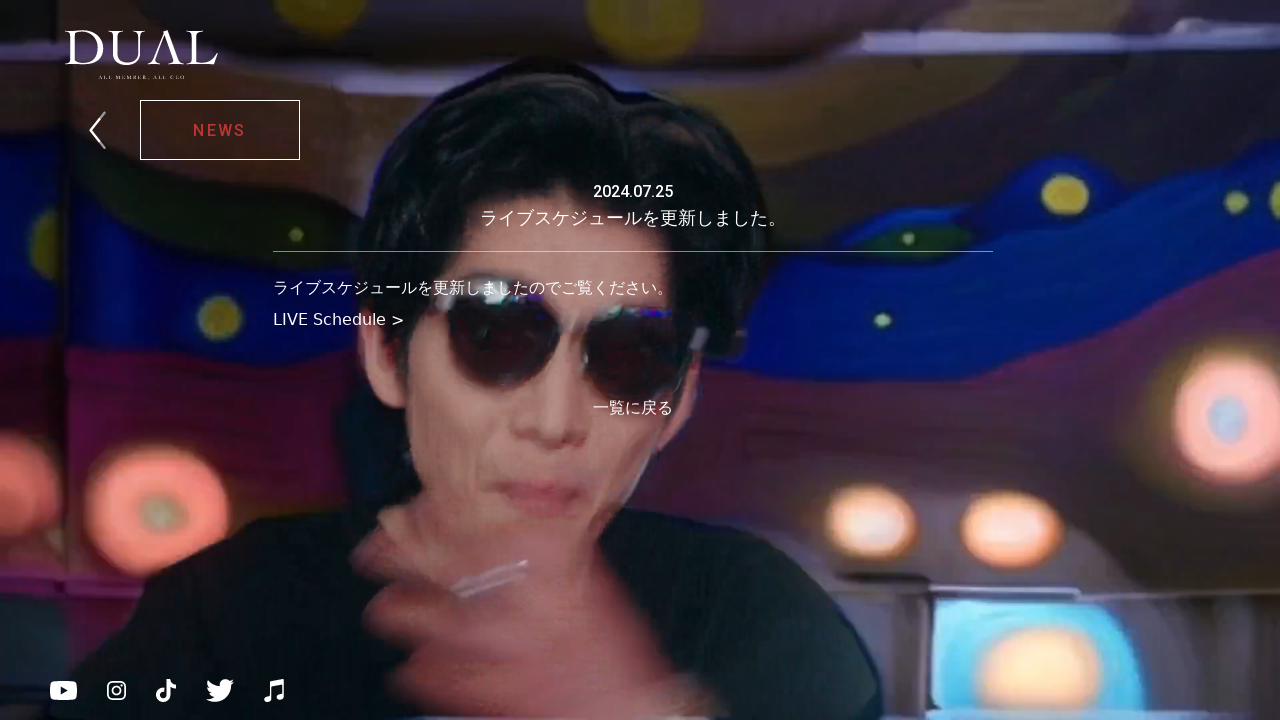

--- FILE ---
content_type: text/html; charset=UTF-8
request_url: https://dual-ceo.com/news/%E3%83%A9%E3%82%A4%E3%83%96%E3%82%B9%E3%82%B1%E3%82%B8%E3%83%A5%E3%83%BC%E3%83%AB%E3%82%92%E6%9B%B4%E6%96%B0%E3%81%97%E3%81%BE%E3%81%97%E3%81%9F%E3%80%82/
body_size: 10788
content:
<!DOCTYPE html>
<html lang="ja">
<head prefix="og: http://ogp.me/ns#">
    <meta charset="UTF-8">
    <meta http-equiv="X-UA-Compatible" content="IE=edge">
    <title>DUAL(デュアル) | 日本武道館を目指す社長バンド</title>
    <meta name="description" content="ALL MEMBER, ALL CEO DUAL #社長バンド 若手経営者4人がバンドを結成。4人の戦略と、4人の想いがここに集まる。全員社長。人生最後の大勝負。">
    <meta name="keywords" content="DUAL,デュアル,バンド,社長バンド,ALL MEMBER ALL CEO DUAL">
    <meta name="format-detection" content="email=no,telephone=no,address=no">
    <meta name="viewport" content="width=device-width,initial-scale=1.0">
    
    <meta name="twitter:card" content="summary_large_image">
    
    <meta property="og:type" content="article">
    <meta property="og:site_name" content="DUAL(デュアル) | 日本武道館を目指す社長バンド">
    <meta property="og:title" content="DUAL(デュアル) | 日本武道館を目指す社長バンド">
    <meta property="og:description" content="ALL MEMBER, ALL CEO DUAL #社長バンド 若手経営者4人がバンドを結成。4人の戦略と、4人の想いがここに集まる。全員社長。人生最後の大勝負。">
    <meta property="og:locale" content="ja_JP">
    <meta property="og:image" content="https://dual-ceo.com/wp-content/themes/dual/og.jpeg">
    <meta property="og:url" content="https://dual-ceo.com">

    <meta name="thumbnail" content="https://dual-ceo.com/wp-content/themes/dual/thumbnail.jpg">

    <link rel="preconnect" href="https://fonts.googleapis.com">
    <link rel="preconnect" href="https://fonts.gstatic.com" crossorigin>
    <link href="https://fonts.googleapis.com/css2?family=Noto+Serif+JP&family=Roboto:wght@500&display=swap" rel="stylesheet">

    <link rel="stylesheet" href="https://dual-ceo.com/wp-content/themes/dual//assets/css/style.css?id=9d0f89bbe595480487284a9f08ec50f3">
    <script src="https://dual-ceo.com/wp-content/themes/dual//assets/js/app.js?id=05e6b29e76f2cf21cdc90dc7f64a99bf" defer></script>
    <meta name='robots' content='max-image-preview:large' />
<link rel="alternate" title="oEmbed (JSON)" type="application/json+oembed" href="https://dual-ceo.com/wp-json/oembed/1.0/embed?url=https%3A%2F%2Fdual-ceo.com%2Fnews%2F%25e3%2583%25a9%25e3%2582%25a4%25e3%2583%2596%25e3%2582%25b9%25e3%2582%25b1%25e3%2582%25b8%25e3%2583%25a5%25e3%2583%25bc%25e3%2583%25ab%25e3%2582%2592%25e6%259b%25b4%25e6%2596%25b0%25e3%2581%2597%25e3%2581%25be%25e3%2581%2597%25e3%2581%259f%25e3%2580%2582%2F" />
<link rel="alternate" title="oEmbed (XML)" type="text/xml+oembed" href="https://dual-ceo.com/wp-json/oembed/1.0/embed?url=https%3A%2F%2Fdual-ceo.com%2Fnews%2F%25e3%2583%25a9%25e3%2582%25a4%25e3%2583%2596%25e3%2582%25b9%25e3%2582%25b1%25e3%2582%25b8%25e3%2583%25a5%25e3%2583%25bc%25e3%2583%25ab%25e3%2582%2592%25e6%259b%25b4%25e6%2596%25b0%25e3%2581%2597%25e3%2581%25be%25e3%2581%2597%25e3%2581%259f%25e3%2580%2582%2F&#038;format=xml" />
<style id='wp-img-auto-sizes-contain-inline-css' type='text/css'>
img:is([sizes=auto i],[sizes^="auto," i]){contain-intrinsic-size:3000px 1500px}
/*# sourceURL=wp-img-auto-sizes-contain-inline-css */
</style>
<style id='wp-emoji-styles-inline-css' type='text/css'>

	img.wp-smiley, img.emoji {
		display: inline !important;
		border: none !important;
		box-shadow: none !important;
		height: 1em !important;
		width: 1em !important;
		margin: 0 0.07em !important;
		vertical-align: -0.1em !important;
		background: none !important;
		padding: 0 !important;
	}
/*# sourceURL=wp-emoji-styles-inline-css */
</style>
<style id='wp-block-library-inline-css' type='text/css'>
:root{--wp-block-synced-color:#7a00df;--wp-block-synced-color--rgb:122,0,223;--wp-bound-block-color:var(--wp-block-synced-color);--wp-editor-canvas-background:#ddd;--wp-admin-theme-color:#007cba;--wp-admin-theme-color--rgb:0,124,186;--wp-admin-theme-color-darker-10:#006ba1;--wp-admin-theme-color-darker-10--rgb:0,107,160.5;--wp-admin-theme-color-darker-20:#005a87;--wp-admin-theme-color-darker-20--rgb:0,90,135;--wp-admin-border-width-focus:2px}@media (min-resolution:192dpi){:root{--wp-admin-border-width-focus:1.5px}}.wp-element-button{cursor:pointer}:root .has-very-light-gray-background-color{background-color:#eee}:root .has-very-dark-gray-background-color{background-color:#313131}:root .has-very-light-gray-color{color:#eee}:root .has-very-dark-gray-color{color:#313131}:root .has-vivid-green-cyan-to-vivid-cyan-blue-gradient-background{background:linear-gradient(135deg,#00d084,#0693e3)}:root .has-purple-crush-gradient-background{background:linear-gradient(135deg,#34e2e4,#4721fb 50%,#ab1dfe)}:root .has-hazy-dawn-gradient-background{background:linear-gradient(135deg,#faaca8,#dad0ec)}:root .has-subdued-olive-gradient-background{background:linear-gradient(135deg,#fafae1,#67a671)}:root .has-atomic-cream-gradient-background{background:linear-gradient(135deg,#fdd79a,#004a59)}:root .has-nightshade-gradient-background{background:linear-gradient(135deg,#330968,#31cdcf)}:root .has-midnight-gradient-background{background:linear-gradient(135deg,#020381,#2874fc)}:root{--wp--preset--font-size--normal:16px;--wp--preset--font-size--huge:42px}.has-regular-font-size{font-size:1em}.has-larger-font-size{font-size:2.625em}.has-normal-font-size{font-size:var(--wp--preset--font-size--normal)}.has-huge-font-size{font-size:var(--wp--preset--font-size--huge)}.has-text-align-center{text-align:center}.has-text-align-left{text-align:left}.has-text-align-right{text-align:right}.has-fit-text{white-space:nowrap!important}#end-resizable-editor-section{display:none}.aligncenter{clear:both}.items-justified-left{justify-content:flex-start}.items-justified-center{justify-content:center}.items-justified-right{justify-content:flex-end}.items-justified-space-between{justify-content:space-between}.screen-reader-text{border:0;clip-path:inset(50%);height:1px;margin:-1px;overflow:hidden;padding:0;position:absolute;width:1px;word-wrap:normal!important}.screen-reader-text:focus{background-color:#ddd;clip-path:none;color:#444;display:block;font-size:1em;height:auto;left:5px;line-height:normal;padding:15px 23px 14px;text-decoration:none;top:5px;width:auto;z-index:100000}html :where(.has-border-color){border-style:solid}html :where([style*=border-top-color]){border-top-style:solid}html :where([style*=border-right-color]){border-right-style:solid}html :where([style*=border-bottom-color]){border-bottom-style:solid}html :where([style*=border-left-color]){border-left-style:solid}html :where([style*=border-width]){border-style:solid}html :where([style*=border-top-width]){border-top-style:solid}html :where([style*=border-right-width]){border-right-style:solid}html :where([style*=border-bottom-width]){border-bottom-style:solid}html :where([style*=border-left-width]){border-left-style:solid}html :where(img[class*=wp-image-]){height:auto;max-width:100%}:where(figure){margin:0 0 1em}html :where(.is-position-sticky){--wp-admin--admin-bar--position-offset:var(--wp-admin--admin-bar--height,0px)}@media screen and (max-width:600px){html :where(.is-position-sticky){--wp-admin--admin-bar--position-offset:0px}}

/*# sourceURL=wp-block-library-inline-css */
</style><style id='global-styles-inline-css' type='text/css'>
:root{--wp--preset--aspect-ratio--square: 1;--wp--preset--aspect-ratio--4-3: 4/3;--wp--preset--aspect-ratio--3-4: 3/4;--wp--preset--aspect-ratio--3-2: 3/2;--wp--preset--aspect-ratio--2-3: 2/3;--wp--preset--aspect-ratio--16-9: 16/9;--wp--preset--aspect-ratio--9-16: 9/16;--wp--preset--color--black: #000000;--wp--preset--color--cyan-bluish-gray: #abb8c3;--wp--preset--color--white: #ffffff;--wp--preset--color--pale-pink: #f78da7;--wp--preset--color--vivid-red: #cf2e2e;--wp--preset--color--luminous-vivid-orange: #ff6900;--wp--preset--color--luminous-vivid-amber: #fcb900;--wp--preset--color--light-green-cyan: #7bdcb5;--wp--preset--color--vivid-green-cyan: #00d084;--wp--preset--color--pale-cyan-blue: #8ed1fc;--wp--preset--color--vivid-cyan-blue: #0693e3;--wp--preset--color--vivid-purple: #9b51e0;--wp--preset--gradient--vivid-cyan-blue-to-vivid-purple: linear-gradient(135deg,rgb(6,147,227) 0%,rgb(155,81,224) 100%);--wp--preset--gradient--light-green-cyan-to-vivid-green-cyan: linear-gradient(135deg,rgb(122,220,180) 0%,rgb(0,208,130) 100%);--wp--preset--gradient--luminous-vivid-amber-to-luminous-vivid-orange: linear-gradient(135deg,rgb(252,185,0) 0%,rgb(255,105,0) 100%);--wp--preset--gradient--luminous-vivid-orange-to-vivid-red: linear-gradient(135deg,rgb(255,105,0) 0%,rgb(207,46,46) 100%);--wp--preset--gradient--very-light-gray-to-cyan-bluish-gray: linear-gradient(135deg,rgb(238,238,238) 0%,rgb(169,184,195) 100%);--wp--preset--gradient--cool-to-warm-spectrum: linear-gradient(135deg,rgb(74,234,220) 0%,rgb(151,120,209) 20%,rgb(207,42,186) 40%,rgb(238,44,130) 60%,rgb(251,105,98) 80%,rgb(254,248,76) 100%);--wp--preset--gradient--blush-light-purple: linear-gradient(135deg,rgb(255,206,236) 0%,rgb(152,150,240) 100%);--wp--preset--gradient--blush-bordeaux: linear-gradient(135deg,rgb(254,205,165) 0%,rgb(254,45,45) 50%,rgb(107,0,62) 100%);--wp--preset--gradient--luminous-dusk: linear-gradient(135deg,rgb(255,203,112) 0%,rgb(199,81,192) 50%,rgb(65,88,208) 100%);--wp--preset--gradient--pale-ocean: linear-gradient(135deg,rgb(255,245,203) 0%,rgb(182,227,212) 50%,rgb(51,167,181) 100%);--wp--preset--gradient--electric-grass: linear-gradient(135deg,rgb(202,248,128) 0%,rgb(113,206,126) 100%);--wp--preset--gradient--midnight: linear-gradient(135deg,rgb(2,3,129) 0%,rgb(40,116,252) 100%);--wp--preset--font-size--small: 13px;--wp--preset--font-size--medium: 20px;--wp--preset--font-size--large: 36px;--wp--preset--font-size--x-large: 42px;--wp--preset--spacing--20: 0.44rem;--wp--preset--spacing--30: 0.67rem;--wp--preset--spacing--40: 1rem;--wp--preset--spacing--50: 1.5rem;--wp--preset--spacing--60: 2.25rem;--wp--preset--spacing--70: 3.38rem;--wp--preset--spacing--80: 5.06rem;--wp--preset--shadow--natural: 6px 6px 9px rgba(0, 0, 0, 0.2);--wp--preset--shadow--deep: 12px 12px 50px rgba(0, 0, 0, 0.4);--wp--preset--shadow--sharp: 6px 6px 0px rgba(0, 0, 0, 0.2);--wp--preset--shadow--outlined: 6px 6px 0px -3px rgb(255, 255, 255), 6px 6px rgb(0, 0, 0);--wp--preset--shadow--crisp: 6px 6px 0px rgb(0, 0, 0);}:where(.is-layout-flex){gap: 0.5em;}:where(.is-layout-grid){gap: 0.5em;}body .is-layout-flex{display: flex;}.is-layout-flex{flex-wrap: wrap;align-items: center;}.is-layout-flex > :is(*, div){margin: 0;}body .is-layout-grid{display: grid;}.is-layout-grid > :is(*, div){margin: 0;}:where(.wp-block-columns.is-layout-flex){gap: 2em;}:where(.wp-block-columns.is-layout-grid){gap: 2em;}:where(.wp-block-post-template.is-layout-flex){gap: 1.25em;}:where(.wp-block-post-template.is-layout-grid){gap: 1.25em;}.has-black-color{color: var(--wp--preset--color--black) !important;}.has-cyan-bluish-gray-color{color: var(--wp--preset--color--cyan-bluish-gray) !important;}.has-white-color{color: var(--wp--preset--color--white) !important;}.has-pale-pink-color{color: var(--wp--preset--color--pale-pink) !important;}.has-vivid-red-color{color: var(--wp--preset--color--vivid-red) !important;}.has-luminous-vivid-orange-color{color: var(--wp--preset--color--luminous-vivid-orange) !important;}.has-luminous-vivid-amber-color{color: var(--wp--preset--color--luminous-vivid-amber) !important;}.has-light-green-cyan-color{color: var(--wp--preset--color--light-green-cyan) !important;}.has-vivid-green-cyan-color{color: var(--wp--preset--color--vivid-green-cyan) !important;}.has-pale-cyan-blue-color{color: var(--wp--preset--color--pale-cyan-blue) !important;}.has-vivid-cyan-blue-color{color: var(--wp--preset--color--vivid-cyan-blue) !important;}.has-vivid-purple-color{color: var(--wp--preset--color--vivid-purple) !important;}.has-black-background-color{background-color: var(--wp--preset--color--black) !important;}.has-cyan-bluish-gray-background-color{background-color: var(--wp--preset--color--cyan-bluish-gray) !important;}.has-white-background-color{background-color: var(--wp--preset--color--white) !important;}.has-pale-pink-background-color{background-color: var(--wp--preset--color--pale-pink) !important;}.has-vivid-red-background-color{background-color: var(--wp--preset--color--vivid-red) !important;}.has-luminous-vivid-orange-background-color{background-color: var(--wp--preset--color--luminous-vivid-orange) !important;}.has-luminous-vivid-amber-background-color{background-color: var(--wp--preset--color--luminous-vivid-amber) !important;}.has-light-green-cyan-background-color{background-color: var(--wp--preset--color--light-green-cyan) !important;}.has-vivid-green-cyan-background-color{background-color: var(--wp--preset--color--vivid-green-cyan) !important;}.has-pale-cyan-blue-background-color{background-color: var(--wp--preset--color--pale-cyan-blue) !important;}.has-vivid-cyan-blue-background-color{background-color: var(--wp--preset--color--vivid-cyan-blue) !important;}.has-vivid-purple-background-color{background-color: var(--wp--preset--color--vivid-purple) !important;}.has-black-border-color{border-color: var(--wp--preset--color--black) !important;}.has-cyan-bluish-gray-border-color{border-color: var(--wp--preset--color--cyan-bluish-gray) !important;}.has-white-border-color{border-color: var(--wp--preset--color--white) !important;}.has-pale-pink-border-color{border-color: var(--wp--preset--color--pale-pink) !important;}.has-vivid-red-border-color{border-color: var(--wp--preset--color--vivid-red) !important;}.has-luminous-vivid-orange-border-color{border-color: var(--wp--preset--color--luminous-vivid-orange) !important;}.has-luminous-vivid-amber-border-color{border-color: var(--wp--preset--color--luminous-vivid-amber) !important;}.has-light-green-cyan-border-color{border-color: var(--wp--preset--color--light-green-cyan) !important;}.has-vivid-green-cyan-border-color{border-color: var(--wp--preset--color--vivid-green-cyan) !important;}.has-pale-cyan-blue-border-color{border-color: var(--wp--preset--color--pale-cyan-blue) !important;}.has-vivid-cyan-blue-border-color{border-color: var(--wp--preset--color--vivid-cyan-blue) !important;}.has-vivid-purple-border-color{border-color: var(--wp--preset--color--vivid-purple) !important;}.has-vivid-cyan-blue-to-vivid-purple-gradient-background{background: var(--wp--preset--gradient--vivid-cyan-blue-to-vivid-purple) !important;}.has-light-green-cyan-to-vivid-green-cyan-gradient-background{background: var(--wp--preset--gradient--light-green-cyan-to-vivid-green-cyan) !important;}.has-luminous-vivid-amber-to-luminous-vivid-orange-gradient-background{background: var(--wp--preset--gradient--luminous-vivid-amber-to-luminous-vivid-orange) !important;}.has-luminous-vivid-orange-to-vivid-red-gradient-background{background: var(--wp--preset--gradient--luminous-vivid-orange-to-vivid-red) !important;}.has-very-light-gray-to-cyan-bluish-gray-gradient-background{background: var(--wp--preset--gradient--very-light-gray-to-cyan-bluish-gray) !important;}.has-cool-to-warm-spectrum-gradient-background{background: var(--wp--preset--gradient--cool-to-warm-spectrum) !important;}.has-blush-light-purple-gradient-background{background: var(--wp--preset--gradient--blush-light-purple) !important;}.has-blush-bordeaux-gradient-background{background: var(--wp--preset--gradient--blush-bordeaux) !important;}.has-luminous-dusk-gradient-background{background: var(--wp--preset--gradient--luminous-dusk) !important;}.has-pale-ocean-gradient-background{background: var(--wp--preset--gradient--pale-ocean) !important;}.has-electric-grass-gradient-background{background: var(--wp--preset--gradient--electric-grass) !important;}.has-midnight-gradient-background{background: var(--wp--preset--gradient--midnight) !important;}.has-small-font-size{font-size: var(--wp--preset--font-size--small) !important;}.has-medium-font-size{font-size: var(--wp--preset--font-size--medium) !important;}.has-large-font-size{font-size: var(--wp--preset--font-size--large) !important;}.has-x-large-font-size{font-size: var(--wp--preset--font-size--x-large) !important;}
/*# sourceURL=global-styles-inline-css */
</style>

<style id='classic-theme-styles-inline-css' type='text/css'>
/*! This file is auto-generated */
.wp-block-button__link{color:#fff;background-color:#32373c;border-radius:9999px;box-shadow:none;text-decoration:none;padding:calc(.667em + 2px) calc(1.333em + 2px);font-size:1.125em}.wp-block-file__button{background:#32373c;color:#fff;text-decoration:none}
/*# sourceURL=/wp-includes/css/classic-themes.min.css */
</style>
<link rel='stylesheet' id='contact-form-7-css' href='https://dual-ceo.com/wp-content/plugins/contact-form-7/includes/css/styles.css?ver=5.6.4' type='text/css' media='all' />
<link rel="https://api.w.org/" href="https://dual-ceo.com/wp-json/" /><link rel="alternate" title="JSON" type="application/json" href="https://dual-ceo.com/wp-json/wp/v2/news/644" /><link rel="EditURI" type="application/rsd+xml" title="RSD" href="https://dual-ceo.com/xmlrpc.php?rsd" />
<meta name="generator" content="WordPress 6.9" />
<link rel="canonical" href="https://dual-ceo.com/news/%e3%83%a9%e3%82%a4%e3%83%96%e3%82%b9%e3%82%b1%e3%82%b8%e3%83%a5%e3%83%bc%e3%83%ab%e3%82%92%e6%9b%b4%e6%96%b0%e3%81%97%e3%81%be%e3%81%97%e3%81%9f%e3%80%82/" />
<link rel='shortlink' href='https://dual-ceo.com/?p=644' />
<link rel="icon" href="https://dual-ceo.com/wp-content/uploads/2022/10/cropped-dual_fab-32x32.png" sizes="32x32" />
<link rel="icon" href="https://dual-ceo.com/wp-content/uploads/2022/10/cropped-dual_fab-192x192.png" sizes="192x192" />
<link rel="apple-touch-icon" href="https://dual-ceo.com/wp-content/uploads/2022/10/cropped-dual_fab-180x180.png" />
<meta name="msapplication-TileImage" content="https://dual-ceo.com/wp-content/uploads/2022/10/cropped-dual_fab-270x270.png" />
</head>
<body data-rsssl=1 class="wp-singular news-template-default single single-news postid-644 wp-theme-dual p-news">
<svg xmlns="http://www.w3.org/2000/svg" class="svgload">
    <defs>
        <clipPath id="arrowClip">
            <path d="M24.54,39.06c-.35,0-.7-.16-.94-.45L9.66,21.03c-.35-.44-.35-1.05,0-1.49L23.6,1.97c.41-.52,1.17-.61,1.69-.19s.61,1.17,.19,1.69L12.13,20.28l13.34,16.83c.41,.52,.32,1.27-.19,1.69-.22,.17-.48,.26-.74,.26Z"/>
        </clipPath>
        <symbol viewBox="0 0 24 24" id="ExLink" fill="currentColor">
            <path d="M 5 3 C 3.9069372 3 3 3.9069372 3 5 L 3 19 C 3 20.093063 3.9069372 21 5 21 L 19 21 C 20.093063 21 21 20.093063 21 19 L 21 12 L 19 12 L 19 19 L 5 19 L 5 5 L 12 5 L 12 3 L 5 3 z M 14 3 L 14 5 L 17.585938 5 L 8.2929688 14.292969 L 9.7070312 15.707031 L 19 6.4140625 L 19 10 L 21 10 L 21 3 L 14 3 z"/>
        </symbol>
        <symbol viewBox="0 0 26.43 18.58" id="IconYoutube" fill="currentColor">
            <path d="M25.88,2.91c-.3-1.14-1.19-2.04-2.34-2.35-2.06-.56-10.32-.56-10.32-.56,0,0-8.26,0-10.32,.56C1.75,.87,.86,1.76,.55,2.91,.17,5.02-.01,7.16,0,9.31c-.01,2.15,.17,4.29,.55,6.4,.31,1.14,1.2,2.02,2.34,2.31,2.06,.56,10.32,.56,10.32,.56,0,0,8.26,0,10.32-.56,1.14-.3,2.03-1.18,2.34-2.31,.38-2.11,.57-4.25,.55-6.4,.01-2.15-.17-4.29-.55-6.4h0ZM10.51,13.24V5.38l6.91,3.93-6.91,3.93h0Z"/>
        </symbol>
        <symbol viewBox="0 0 18.58 18.58" id="IconInstagram" fill="currentColor">
            <path d="M9.29,4.52c-2.63,0-4.76,2.13-4.76,4.76s2.13,4.76,4.76,4.76,4.76-2.13,4.76-4.76h0c0-2.63-2.12-4.76-4.75-4.76,0,0-.01,0-.02,0Zm0,7.86c-1.71,0-3.1-1.39-3.1-3.1,0-1.71,1.39-3.1,3.1-3.1s3.1,1.39,3.1,3.1-1.39,3.1-3.1,3.1h0ZM15.36,4.33c0,.61-.5,1.11-1.11,1.11-.61,0-1.11-.5-1.11-1.11s.5-1.11,1.11-1.11c.61,0,1.11,.49,1.11,1.11h0Zm3.16,1.14c.03-1.44-.51-2.84-1.5-3.89C15.97,.58,14.57,.04,13.13,.07,11.59-.02,7-.02,5.46,.07c-1.44-.03-2.84,.51-3.89,1.49C.58,2.61,.04,4.01,.07,5.45-.02,6.99-.02,11.58,.07,13.12c-.03,1.44,.51,2.84,1.5,3.89,1.05,.99,2.45,1.53,3.89,1.5,1.53,.09,6.13,.09,7.67,0,1.44,.03,2.84-.51,3.89-1.5,.99-1.05,1.53-2.45,1.5-3.89,.09-1.53,.09-6.13,0-7.66h0Zm-1.98,9.31c-.32,.81-.96,1.45-1.77,1.77-1.22,.49-4.12,.37-5.48,.37s-4.26,.11-5.48-.37c-.81-.32-1.45-.96-1.77-1.77-.49-1.22-.37-4.12-.37-5.48s-.11-4.26,.37-5.48c.32-.81,.96-1.45,1.77-1.77,1.22-.49,4.13-.37,5.48-.37s4.26-.11,5.48,.37c.81,.32,1.45,.96,1.77,1.77,.49,1.22,.37,4.12,.37,5.48s.11,4.26-.37,5.48h0Z"/>
        </symbol>
        <symbol viewBox="0 0 19.18 22.07" id="IconTikTok" fill="currentColor">
            <path d="M10.07,.02c1.2-.02,2.4,0,3.6-.02,.04,1.43,.61,2.8,1.61,3.84,1.08,.97,2.45,1.55,3.9,1.65v3.71c-1.33-.03-2.65-.34-3.86-.89-.52-.25-1.02-.53-1.49-.86,0,2.68,0,5.37-.02,8.05-.07,1.3-.5,2.55-1.24,3.62-1.24,1.79-3.26,2.89-5.44,2.95-1.32,.06-2.62-.27-3.75-.95C1.49,19.99,.24,18.05,.02,15.86c-.02-.46-.03-.92,0-1.37,.38-3.8,3.77-6.58,7.57-6.2,.15,.02,.3,.03,.45,.06,.02,1.36-.04,2.72-.04,4.08-1.64-.58-3.44,.29-4.02,1.93v.02c-.15,.48-.19,.98-.14,1.48,.25,1.57,1.63,2.7,3.22,2.64,1.04-.03,2-.59,2.55-1.48,.21-.29,.33-.62,.38-.98,.09-1.65,.06-3.28,.06-4.93,0-3.71,0-7.4,.02-11.1h0Z"/>
        </symbol>
        <symbol viewBox="0 0 27.89 22.66" id="IconTwitter" fill="currentColor">
            <path d="M25.03,5.65c.02,.25,.02,.5,.02,.74,0,7.56-5.75,16.26-16.26,16.26-3.11,0-6.16-.88-8.78-2.57,.46,.05,.92,.07,1.38,.07,2.57,0,5.08-.85,7.1-2.44-2.45-.04-4.59-1.64-5.34-3.97,.36,.06,.72,.09,1.08,.09,.51,0,1.01-.07,1.5-.19-2.67-.54-4.59-2.89-4.58-5.61v-.07c.79,.44,1.68,.69,2.58,.73C1.2,7.01,.42,3.66,1.95,1.05c2.9,3.57,7.19,5.75,11.79,5.98-.09-.43-.14-.87-.14-1.31C13.59,2.56,16.16,0,19.32,0c1.58,0,3.09,.65,4.17,1.81,1.28-.25,2.51-.71,3.63-1.38-.43,1.32-1.32,2.44-2.51,3.15,1.14-.13,2.24-.43,3.29-.88-.78,1.14-1.75,2.14-2.87,2.96h0Z"/>
        </symbol>
        <symbol viewBox="0 0 19.21 22.65" id="IconItunes" fill="currentColor">
            <path d="M19.11,17.84c-.32,1.3-1.42,2.26-2.76,2.4-1.1,.35-2.3,.16-3.23-.51-1.06-.85-1.23-2.4-.37-3.46,.07-.09,.15-.18,.24-.26,.85-.81,2.05-.98,3.84-1.29,.3-.03,.57-.16,.78-.37,.32-.36,.22-.2,.22-8.17,0-.56-.27-.72-.85-.62-.41,.07-9.3,1.73-9.3,1.73-.51,.11-.67,.26-.67,.84,0,11.75,.05,11.21-.12,11.99-.18,.85-.74,1.58-1.51,1.98-.99,.47-2.09,.65-3.17,.52-1.4-.2-2.37-1.49-2.18-2.88,.08-.55,.33-1.06,.72-1.45,.85-.81,2.05-.98,3.84-1.29,.3-.03,.57-.16,.78-.37,.51-.58,.09-12.85,.26-13.53,.03-.25,.16-.48,.36-.64,.2-.14,.43-.24,.67-.28C16.87,.25,18.12,.01,18.29,.01c.43-.07,.83,.22,.9,.65,.01,.08,.01,.15,0,.23,.01,17.25,.06,16.32-.09,16.95h0Z"/>
        </symbol>
        <symbol viewBox="0 0 24 24" id="IconFacebook" fill="currentColor">
            <path d="M15.12,5.32H17V2.14A26.11,26.11,0,0,0,14.26,2C11.54,2,9.68,3.66,9.68,6.7V9.32H6.61v3.56H9.68V22h3.68V12.88h3.06l.46-3.56H13.36V7.05C13.36,6,13.64,5.32,15.12,5.32Z"/>
        </symbol>
        <symbol viewBox="0 0 22 24" id="IconBox" fill="currentColor">
            <g fill="none" fill-rule="evenodd" stroke="currentColor" stroke-linecap="round" stroke-linejoin="round" stroke-width="2" transform="translate(1 1)">
                <path d="M10.89.45l8 4A2 2 0 0 1 20 6.24v9.53a2 2 0 0 1-1.11 1.79l-8 4a2 2 0 0 1-1.79 0l-8-4a2 2 0 0 1-1.1-1.8V6.24a2 2 0 0 1 1.11-1.79l8-4a2 2 0 0 1 1.78 0z"/>
                <path d="M.32 5.16L10 10l9.68-4.84M10 21.76V10"/>
            </g>
        </symbol>

    </defs>
</svg>
<h1 class="g-header-logo">
    <img src="https://dual-ceo.com/wp-content/themes/dual/assets/images/logo.svg" width="152" height="50" alt="DUAL(デュアル) official web site">
</h1>

<div class="g-header-snsNaviButton">
    <div class="o-snsNaviButton">
        <span></span><span></span>
    </div>
</div>
	

<div class="g-navi">
    <div class="g-navi__items">
        <div class="g-navi__item is-active" data-menu="news">
            <a href="https://dual-ceo.com/news" class="g-navi__item-text" data-pjax-link><span>NEWS</span></a>
        </div>
        <div class="g-navi__item" data-menu="schedule">
            <a href="https://dual-ceo.com/live-schedule/category/live/" class="g-navi__item-text" data-pjax-link><span>LIVE<br>SCHEDULE</span></a>
        </div>
        <div class="g-navi__item" data-menu="partner">
            <a href="https://dual-ceo.com/partners" class="g-navi__item-text" data-pjax-link><span>PARTNER</span></a>
        </div>
        <div class="g-navi__item" data-menu="biography">
            <a href="https://dual-ceo.com/biography" class="g-navi__item-text" data-pjax-link><span>BIOGRAPHY</span></a>
        </div>
        <div class="g-navi__item">
            <a href="https://www.tunecore.co.jp/artists/DUAL" class="g-navi__item-text">DISCOGRAPHY</span></a>
        </div>
        <div class="g-navi__item" data-menu="contact">
            <a href="https://dual-ceo.com/contact" class="g-navi__item-text" data-pjax-link><span>CONTACT</span></a>
        </div>
    </div>
    <div class="g-navi__line"></div>
    <div class="g-navi__back">
        <a href="https://dual-ceo.com/" data-pjax-link>
            <div class="o-backArrow" style="clip-path:url(#arrowClip);"></div>
        </a>
    </div>
    <div class="g-navi__holder"></div>
</div>
	
	<!--<div class="g-navi">
    <div class="g-navi__items">
        <div class="g-navi__item is-active" data-menu="news">
            <a href="https://dual-ceo.com/news" class="g-navi__item-text" data-pjax-link><span>NEWS</span></a>
        </div>
        <div class="g-navi__item" data-menu="schedule">
            <a href="https://dual-ceo.com/schedule" class="g-navi__item-text" data-pjax-link><span>LIVE<br>SCHEDULE</span></a>
        </div>
        <div class="g-navi__item" data-menu="partner">
            <a href="https://dual-ceo.com/partners" class="g-navi__item-text" data-pjax-link><span>PARTNER</span></a>
        </div>
        <div class="g-navi__item" data-menu="biography">
            <a href="https://dual-ceo.com/biography" class="g-navi__item-text" data-pjax-link><span>BIOGRAPHY</span></a>
        </div>
        <div class="g-navi__item">
            <a href="https://www.tunecore.co.jp/artists/DUAL" class="g-navi__item-text">DISCOGRAPHY</span></a>
        </div>
        <div class="g-navi__item" data-menu="contact">
            <a href="https://dual-ceo.com/contact" class="g-navi__item-text" data-pjax-link><span>CONTACT</span></a>
        </div>
    </div>
    <div class="g-navi__line"></div>
    <div class="g-navi__back">
        <a href="https://dual-ceo.com/" data-pjax-link>
            <div class="o-backArrow" style="clip-path:url(#arrowClip);"></div>
        </a>
    </div>
    <div class="g-navi__holder"></div>
</div>-->

<div class="t-top-movie">
    <video class="responsive" id="mv" muted playsinline loop autoplay>
        <source data-media="(max-width: 640px)" data-src="https://dual-ceo.com/wp-content/themes/dual/assets/movie/mv_sp.mp4?1021">
        <source data-media="(min-width: 641px)" data-src="https://dual-ceo.com/wp-content/themes/dual/assets/movie/mv_pc.mp4?1021">
    </video>
</div>

<div class="g-loader">
    <div class="o-loader">
        <svg class="inline mr-2 w-8 h-8 animate-spin" viewBox="0 0 100 101" fill="none" xmlns="http://www.w3.org/2000/svg">
            <path d="M100 50.5908C100 78.2051 77.6142 100.591 50 100.591C22.3858 100.591 0 78.2051 0 50.5908C0 22.9766 22.3858 0.59082 50 0.59082C77.6142 0.59082 100 22.9766 100 50.5908ZM9.08144 50.5908C9.08144 73.1895 27.4013 91.5094 50 91.5094C72.5987 91.5094 90.9186 73.1895 90.9186 50.5908C90.9186 27.9921 72.5987 9.67226 50 9.67226C27.4013 9.67226 9.08144 27.9921 9.08144 50.5908Z" fill="currentColor"/>
            <path d="M93.9676 39.0409C96.393 38.4038 97.8624 35.9116 97.0079 33.5539C95.2932 28.8227 92.871 24.3692 89.8167 20.348C85.8452 15.1192 80.8826 10.7238 75.2124 7.41289C69.5422 4.10194 63.2754 1.94025 56.7698 1.05124C51.7666 0.367541 46.6976 0.446843 41.7345 1.27873C39.2613 1.69328 37.813 4.19778 38.4501 6.62326C39.0873 9.04874 41.5694 10.4717 44.0505 10.1071C47.8511 9.54855 51.7191 9.52689 55.5402 10.0491C60.8642 10.7766 65.9928 12.5457 70.6331 15.2552C75.2735 17.9648 79.3347 21.5619 82.5849 25.841C84.9175 28.9121 86.7997 32.2913 88.1811 35.8758C89.083 38.2158 91.5421 39.6781 93.9676 39.0409Z" fill="currentFill"/>
        </svg>
        <span class="sr-only">Loading...</span>
    </div>
</div>
<div class="pjax-overlay-wrap">
    <div class="pjax-overlay-current">
    </div>
</div>

<div class="l-content-wrapper pjax-wrapper">
    <div class="l-content-main pjax-current">
        <div class="l-content-inner">
            <div class="t-new-single" data-pjax-page="news">

                <div class="m-new-single">
                                                                                                    <div class="c-news-heading">
                                <div class="c-news-heading__date">2024.07.25</div>
                                <div class="c-news-heading__title">ライブスケジュールを更新しました。</div>
                            </div>
                            <div class="c-news-body" style="word-break: break-all;">
                                <p>ライブスケジュールを更新しましたのでご覧ください。</p>
<p><span style="color: #ffffff;"><a style="color: #ffffff;" href="https://dual-ceo.com/schedule/2024-07-27sat2024-07-28sunxd-world-music-festival-presented-by-yogibo/">LIVE Schedule &gt;</a></span></p>
                            </div>
                                                                <div class="c-news-footing">
                        <a href="https://dual-ceo.com/news" data-pjax-link>一覧に戻る</a>
                    </div>
                </div>

            </div>
        </div>
    </div>
</div>

<div class="pjax-container" style="display: none;"></div>
<div class="g-footer-sns">
    <div class="g-footer-sns__item">
        <a href="https://www.youtube.com/channel/UC9TWyymXHMR5Njo1pbQbL-A">
            <svg width="27" height="19"><use xlink:href="#IconYoutube"></use></svg>
        </a>
    </div>
    <div class="g-footer-sns__item">
        <a href="https://www.instagram.com/dual.all_member_all_ceo/">
            <svg width="19" height="19"><use xlink:href="#IconInstagram"></use></svg>
        </a>
    </div>
    <div class="g-footer-sns__item">
        <a href="https://www.tiktok.com/@syota11222?lang=ja-JP">
            <svg width="20" height="23"><use xlink:href="#IconTikTok"></use></svg>
        </a>
    </div>
    <div class="g-footer-sns__item">
        <a href="https://twitter.com/dual3155">
            <svg width="28" height="23"><use xlink:href="#IconTwitter"></use></svg>
        </a>
    </div>
    <div class="g-footer-sns__item">
        <a href="https://music.apple.com/jp/artist/1497837907">
            <svg width="20" height="23"><use xlink:href="#IconItunes"></use></svg>
        </a>
    </div>
</div>
<script src="https://ajax.googleapis.com/ajax/libs/jquery/3.3.1/jquery.min.js"></script>
<script>
$(document).ready(function() {
  $("#js-btn").click(function() {
    $("#js-modal").addClass("is-off");
  });
	setTimeout(function() {
    $("#js-modal").css({
      "z-index": "10000",
      "opacity": "1"
    });
  }, 4000);
});
</script>
<script type="speculationrules">
{"prefetch":[{"source":"document","where":{"and":[{"href_matches":"/*"},{"not":{"href_matches":["/wp-*.php","/wp-admin/*","/wp-content/uploads/*","/wp-content/*","/wp-content/plugins/*","/wp-content/themes/dual/*","/*\\?(.+)"]}},{"not":{"selector_matches":"a[rel~=\"nofollow\"]"}},{"not":{"selector_matches":".no-prefetch, .no-prefetch a"}}]},"eagerness":"conservative"}]}
</script>
<script type="text/javascript" src="https://dual-ceo.com/wp-content/plugins/contact-form-7/includes/swv/js/index.js?ver=5.6.4" id="swv-js"></script>
<script type="text/javascript" id="contact-form-7-js-extra">
/* <![CDATA[ */
var wpcf7 = {"api":{"root":"https://dual-ceo.com/wp-json/","namespace":"contact-form-7/v1"},"cached":"1"};
//# sourceURL=contact-form-7-js-extra
/* ]]> */
</script>
<script type="text/javascript" src="https://dual-ceo.com/wp-content/plugins/contact-form-7/includes/js/index.js?ver=5.6.4" id="contact-form-7-js"></script>
<script id="wp-emoji-settings" type="application/json">
{"baseUrl":"https://s.w.org/images/core/emoji/17.0.2/72x72/","ext":".png","svgUrl":"https://s.w.org/images/core/emoji/17.0.2/svg/","svgExt":".svg","source":{"concatemoji":"https://dual-ceo.com/wp-includes/js/wp-emoji-release.min.js?ver=6.9"}}
</script>
<script type="module">
/* <![CDATA[ */
/*! This file is auto-generated */
const a=JSON.parse(document.getElementById("wp-emoji-settings").textContent),o=(window._wpemojiSettings=a,"wpEmojiSettingsSupports"),s=["flag","emoji"];function i(e){try{var t={supportTests:e,timestamp:(new Date).valueOf()};sessionStorage.setItem(o,JSON.stringify(t))}catch(e){}}function c(e,t,n){e.clearRect(0,0,e.canvas.width,e.canvas.height),e.fillText(t,0,0);t=new Uint32Array(e.getImageData(0,0,e.canvas.width,e.canvas.height).data);e.clearRect(0,0,e.canvas.width,e.canvas.height),e.fillText(n,0,0);const a=new Uint32Array(e.getImageData(0,0,e.canvas.width,e.canvas.height).data);return t.every((e,t)=>e===a[t])}function p(e,t){e.clearRect(0,0,e.canvas.width,e.canvas.height),e.fillText(t,0,0);var n=e.getImageData(16,16,1,1);for(let e=0;e<n.data.length;e++)if(0!==n.data[e])return!1;return!0}function u(e,t,n,a){switch(t){case"flag":return n(e,"\ud83c\udff3\ufe0f\u200d\u26a7\ufe0f","\ud83c\udff3\ufe0f\u200b\u26a7\ufe0f")?!1:!n(e,"\ud83c\udde8\ud83c\uddf6","\ud83c\udde8\u200b\ud83c\uddf6")&&!n(e,"\ud83c\udff4\udb40\udc67\udb40\udc62\udb40\udc65\udb40\udc6e\udb40\udc67\udb40\udc7f","\ud83c\udff4\u200b\udb40\udc67\u200b\udb40\udc62\u200b\udb40\udc65\u200b\udb40\udc6e\u200b\udb40\udc67\u200b\udb40\udc7f");case"emoji":return!a(e,"\ud83e\u1fac8")}return!1}function f(e,t,n,a){let r;const o=(r="undefined"!=typeof WorkerGlobalScope&&self instanceof WorkerGlobalScope?new OffscreenCanvas(300,150):document.createElement("canvas")).getContext("2d",{willReadFrequently:!0}),s=(o.textBaseline="top",o.font="600 32px Arial",{});return e.forEach(e=>{s[e]=t(o,e,n,a)}),s}function r(e){var t=document.createElement("script");t.src=e,t.defer=!0,document.head.appendChild(t)}a.supports={everything:!0,everythingExceptFlag:!0},new Promise(t=>{let n=function(){try{var e=JSON.parse(sessionStorage.getItem(o));if("object"==typeof e&&"number"==typeof e.timestamp&&(new Date).valueOf()<e.timestamp+604800&&"object"==typeof e.supportTests)return e.supportTests}catch(e){}return null}();if(!n){if("undefined"!=typeof Worker&&"undefined"!=typeof OffscreenCanvas&&"undefined"!=typeof URL&&URL.createObjectURL&&"undefined"!=typeof Blob)try{var e="postMessage("+f.toString()+"("+[JSON.stringify(s),u.toString(),c.toString(),p.toString()].join(",")+"));",a=new Blob([e],{type:"text/javascript"});const r=new Worker(URL.createObjectURL(a),{name:"wpTestEmojiSupports"});return void(r.onmessage=e=>{i(n=e.data),r.terminate(),t(n)})}catch(e){}i(n=f(s,u,c,p))}t(n)}).then(e=>{for(const n in e)a.supports[n]=e[n],a.supports.everything=a.supports.everything&&a.supports[n],"flag"!==n&&(a.supports.everythingExceptFlag=a.supports.everythingExceptFlag&&a.supports[n]);var t;a.supports.everythingExceptFlag=a.supports.everythingExceptFlag&&!a.supports.flag,a.supports.everything||((t=a.source||{}).concatemoji?r(t.concatemoji):t.wpemoji&&t.twemoji&&(r(t.twemoji),r(t.wpemoji)))});
//# sourceURL=https://dual-ceo.com/wp-includes/js/wp-emoji-loader.min.js
/* ]]> */
</script>
</body>
</html>

--- FILE ---
content_type: text/css
request_url: https://dual-ceo.com/wp-content/themes/dual//assets/css/style.css?id=9d0f89bbe595480487284a9f08ec50f3
body_size: 9188
content:
@charset "UTF-8";
/*
! tailwindcss v3.1.8 | MIT License | https://tailwindcss.com
*/
/*
1. Prevent padding and border from affecting element width. (https://github.com/mozdevs/cssremedy/issues/4)
2. Allow adding a border to an element by just adding a border-width. (https://github.com/tailwindcss/tailwindcss/pull/116)
*/
*,
::before,
::after {
  box-sizing: border-box; /* 1 */
  border-width: 0; /* 2 */
  border-style: solid; /* 2 */
  border-color: #e5e7eb; /* 2 */
}
::before,
::after {
  --tw-content: '';
}
/*
1. Use a consistent sensible line-height in all browsers.
2. Prevent adjustments of font size after orientation changes in iOS.
3. Use a more readable tab size.
4. Use the user's configured `sans` font-family by default.
*/
html {
  line-height: 1.5; /* 1 */
  -webkit-text-size-adjust: 100%; /* 2 */
  -moz-tab-size: 4; /* 3 */
  -o-tab-size: 4;
     tab-size: 4; /* 3 */
  font-family: ui-sans-serif, system-ui, -apple-system, BlinkMacSystemFont, "Segoe UI", Roboto, "Helvetica Neue", Arial, "Noto Sans", sans-serif, "Apple Color Emoji", "Segoe UI Emoji", "Segoe UI Symbol", "Noto Color Emoji"; /* 4 */
}
/*
1. Remove the margin in all browsers.
2. Inherit line-height from `html` so users can set them as a class directly on the `html` element.
*/
body {
  margin: 0; /* 1 */
  line-height: inherit; /* 2 */
}
/*
1. Add the correct height in Firefox.
2. Correct the inheritance of border color in Firefox. (https://bugzilla.mozilla.org/show_bug.cgi?id=190655)
3. Ensure horizontal rules are visible by default.
*/
hr {
  height: 0; /* 1 */
  color: inherit; /* 2 */
  border-top-width: 1px; /* 3 */
}
/*
Add the correct text decoration in Chrome, Edge, and Safari.
*/
abbr:where([title]) {
  -webkit-text-decoration: underline dotted;
          text-decoration: underline dotted;
}
/*
Remove the default font size and weight for headings.
*/
h1,
h2,
h3,
h4,
h5,
h6 {
  font-size: inherit;
  font-weight: inherit;
}
/*
Reset links to optimize for opt-in styling instead of opt-out.
*/
a {
  color: inherit;
  text-decoration: inherit;
}
/*
Add the correct font weight in Edge and Safari.
*/
b,
strong {
  font-weight: bolder;
}
/*
1. Use the user's configured `mono` font family by default.
2. Correct the odd `em` font sizing in all browsers.
*/
code,
kbd,
samp,
pre {
  font-family: ui-monospace, SFMono-Regular, Menlo, Monaco, Consolas, "Liberation Mono", "Courier New", monospace; /* 1 */
  font-size: 1em; /* 2 */
}
/*
Add the correct font size in all browsers.
*/
small {
  font-size: 80%;
}
/*
Prevent `sub` and `sup` elements from affecting the line height in all browsers.
*/
sub,
sup {
  font-size: 75%;
  line-height: 0;
  position: relative;
  vertical-align: baseline;
}
sub {
  bottom: -0.25em;
}
sup {
  top: -0.5em;
}
/*
1. Remove text indentation from table contents in Chrome and Safari. (https://bugs.chromium.org/p/chromium/issues/detail?id=999088, https://bugs.webkit.org/show_bug.cgi?id=201297)
2. Correct table border color inheritance in all Chrome and Safari. (https://bugs.chromium.org/p/chromium/issues/detail?id=935729, https://bugs.webkit.org/show_bug.cgi?id=195016)
3. Remove gaps between table borders by default.
*/
table {
  text-indent: 0; /* 1 */
  border-color: inherit; /* 2 */
  border-collapse: collapse; /* 3 */
}
/*
1. Change the font styles in all browsers.
2. Remove the margin in Firefox and Safari.
3. Remove default padding in all browsers.
*/
button,
input,
optgroup,
select,
textarea {
  font-family: inherit; /* 1 */
  font-size: 100%; /* 1 */
  font-weight: inherit; /* 1 */
  line-height: inherit; /* 1 */
  color: inherit; /* 1 */
  margin: 0; /* 2 */
  padding: 0; /* 3 */
}
/*
Remove the inheritance of text transform in Edge and Firefox.
*/
button,
select {
  text-transform: none;
}
/*
1. Correct the inability to style clickable types in iOS and Safari.
2. Remove default button styles.
*/
button,
[type='button'],
[type='reset'],
[type='submit'] {
  -webkit-appearance: button; /* 1 */
  background-color: transparent; /* 2 */
  background-image: none; /* 2 */
}
/*
Use the modern Firefox focus style for all focusable elements.
*/
:-moz-focusring {
  outline: auto;
}
/*
Remove the additional `:invalid` styles in Firefox. (https://github.com/mozilla/gecko-dev/blob/2f9eacd9d3d995c937b4251a5557d95d494c9be1/layout/style/res/forms.css#L728-L737)
*/
:-moz-ui-invalid {
  box-shadow: none;
}
/*
Add the correct vertical alignment in Chrome and Firefox.
*/
progress {
  vertical-align: baseline;
}
/*
Correct the cursor style of increment and decrement buttons in Safari.
*/
::-webkit-inner-spin-button,
::-webkit-outer-spin-button {
  height: auto;
}
/*
1. Correct the odd appearance in Chrome and Safari.
2. Correct the outline style in Safari.
*/
[type='search'] {
  -webkit-appearance: textfield; /* 1 */
  outline-offset: -2px; /* 2 */
}
/*
Remove the inner padding in Chrome and Safari on macOS.
*/
::-webkit-search-decoration {
  -webkit-appearance: none;
}
/*
1. Correct the inability to style clickable types in iOS and Safari.
2. Change font properties to `inherit` in Safari.
*/
::-webkit-file-upload-button {
  -webkit-appearance: button; /* 1 */
  font: inherit; /* 2 */
}
/*
Add the correct display in Chrome and Safari.
*/
summary {
  display: list-item;
}
/*
Removes the default spacing and border for appropriate elements.
*/
blockquote,
dl,
dd,
h1,
h2,
h3,
h4,
h5,
h6,
hr,
figure,
p,
pre {
  margin: 0;
}
fieldset {
  margin: 0;
  padding: 0;
}
legend {
  padding: 0;
}
ol,
ul,
menu {
  list-style: none;
  margin: 0;
  padding: 0;
}
/*
Prevent resizing textareas horizontally by default.
*/
textarea {
  resize: vertical;
}
/*
1. Reset the default placeholder opacity in Firefox. (https://github.com/tailwindlabs/tailwindcss/issues/3300)
2. Set the default placeholder color to the user's configured gray 400 color.
*/
input::-moz-placeholder, textarea::-moz-placeholder {
  opacity: 1; /* 1 */
  color: #9ca3af; /* 2 */
}
input::placeholder,
textarea::placeholder {
  opacity: 1; /* 1 */
  color: #9ca3af; /* 2 */
}
/*
Set the default cursor for buttons.
*/
button,
[role="button"] {
  cursor: pointer;
}
/*
Make sure disabled buttons don't get the pointer cursor.
*/
:disabled {
  cursor: default;
}
/*
1. Make replaced elements `display: block` by default. (https://github.com/mozdevs/cssremedy/issues/14)
2. Add `vertical-align: middle` to align replaced elements more sensibly by default. (https://github.com/jensimmons/cssremedy/issues/14#issuecomment-634934210)
   This can trigger a poorly considered lint error in some tools but is included by design.
*/
img,
svg,
video,
canvas,
audio,
iframe,
embed,
object {
  display: block; /* 1 */
  vertical-align: middle; /* 2 */
}
/*
Constrain images and videos to the parent width and preserve their intrinsic aspect ratio. (https://github.com/mozdevs/cssremedy/issues/14)
*/
img,
video {
  max-width: 100%;
  height: auto;
}
*, ::before, ::after{
  --tw-border-spacing-x: 0;
  --tw-border-spacing-y: 0;
  --tw-translate-x: 0;
  --tw-translate-y: 0;
  --tw-rotate: 0;
  --tw-skew-x: 0;
  --tw-skew-y: 0;
  --tw-scale-x: 1;
  --tw-scale-y: 1;
  --tw-pan-x:  ;
  --tw-pan-y:  ;
  --tw-pinch-zoom:  ;
  --tw-scroll-snap-strictness: proximity;
  --tw-ordinal:  ;
  --tw-slashed-zero:  ;
  --tw-numeric-figure:  ;
  --tw-numeric-spacing:  ;
  --tw-numeric-fraction:  ;
  --tw-ring-inset:  ;
  --tw-ring-offset-width: 0px;
  --tw-ring-offset-color: #fff;
  --tw-ring-color: rgb(59 130 246 / 0.5);
  --tw-ring-offset-shadow: 0 0 #0000;
  --tw-ring-shadow: 0 0 #0000;
  --tw-shadow: 0 0 #0000;
  --tw-shadow-colored: 0 0 #0000;
  --tw-blur:  ;
  --tw-brightness:  ;
  --tw-contrast:  ;
  --tw-grayscale:  ;
  --tw-hue-rotate:  ;
  --tw-invert:  ;
  --tw-saturate:  ;
  --tw-sepia:  ;
  --tw-drop-shadow:  ;
  --tw-backdrop-blur:  ;
  --tw-backdrop-brightness:  ;
  --tw-backdrop-contrast:  ;
  --tw-backdrop-grayscale:  ;
  --tw-backdrop-hue-rotate:  ;
  --tw-backdrop-invert:  ;
  --tw-backdrop-opacity:  ;
  --tw-backdrop-saturate:  ;
  --tw-backdrop-sepia:  ;
}
::-webkit-backdrop{
  --tw-border-spacing-x: 0;
  --tw-border-spacing-y: 0;
  --tw-translate-x: 0;
  --tw-translate-y: 0;
  --tw-rotate: 0;
  --tw-skew-x: 0;
  --tw-skew-y: 0;
  --tw-scale-x: 1;
  --tw-scale-y: 1;
  --tw-pan-x:  ;
  --tw-pan-y:  ;
  --tw-pinch-zoom:  ;
  --tw-scroll-snap-strictness: proximity;
  --tw-ordinal:  ;
  --tw-slashed-zero:  ;
  --tw-numeric-figure:  ;
  --tw-numeric-spacing:  ;
  --tw-numeric-fraction:  ;
  --tw-ring-inset:  ;
  --tw-ring-offset-width: 0px;
  --tw-ring-offset-color: #fff;
  --tw-ring-color: rgb(59 130 246 / 0.5);
  --tw-ring-offset-shadow: 0 0 #0000;
  --tw-ring-shadow: 0 0 #0000;
  --tw-shadow: 0 0 #0000;
  --tw-shadow-colored: 0 0 #0000;
  --tw-blur:  ;
  --tw-brightness:  ;
  --tw-contrast:  ;
  --tw-grayscale:  ;
  --tw-hue-rotate:  ;
  --tw-invert:  ;
  --tw-saturate:  ;
  --tw-sepia:  ;
  --tw-drop-shadow:  ;
  --tw-backdrop-blur:  ;
  --tw-backdrop-brightness:  ;
  --tw-backdrop-contrast:  ;
  --tw-backdrop-grayscale:  ;
  --tw-backdrop-hue-rotate:  ;
  --tw-backdrop-invert:  ;
  --tw-backdrop-opacity:  ;
  --tw-backdrop-saturate:  ;
  --tw-backdrop-sepia:  ;
}
::backdrop{
  --tw-border-spacing-x: 0;
  --tw-border-spacing-y: 0;
  --tw-translate-x: 0;
  --tw-translate-y: 0;
  --tw-rotate: 0;
  --tw-skew-x: 0;
  --tw-skew-y: 0;
  --tw-scale-x: 1;
  --tw-scale-y: 1;
  --tw-pan-x:  ;
  --tw-pan-y:  ;
  --tw-pinch-zoom:  ;
  --tw-scroll-snap-strictness: proximity;
  --tw-ordinal:  ;
  --tw-slashed-zero:  ;
  --tw-numeric-figure:  ;
  --tw-numeric-spacing:  ;
  --tw-numeric-fraction:  ;
  --tw-ring-inset:  ;
  --tw-ring-offset-width: 0px;
  --tw-ring-offset-color: #fff;
  --tw-ring-color: rgb(59 130 246 / 0.5);
  --tw-ring-offset-shadow: 0 0 #0000;
  --tw-ring-shadow: 0 0 #0000;
  --tw-shadow: 0 0 #0000;
  --tw-shadow-colored: 0 0 #0000;
  --tw-blur:  ;
  --tw-brightness:  ;
  --tw-contrast:  ;
  --tw-grayscale:  ;
  --tw-hue-rotate:  ;
  --tw-invert:  ;
  --tw-saturate:  ;
  --tw-sepia:  ;
  --tw-drop-shadow:  ;
  --tw-backdrop-blur:  ;
  --tw-backdrop-brightness:  ;
  --tw-backdrop-contrast:  ;
  --tw-backdrop-grayscale:  ;
  --tw-backdrop-hue-rotate:  ;
  --tw-backdrop-invert:  ;
  --tw-backdrop-opacity:  ;
  --tw-backdrop-saturate:  ;
  --tw-backdrop-sepia:  ;
}
a {
  color: #fff;
}
a:hover {
  color: #BE3535;
}

body {
  height: 100%;
  background-color: #1f1f1f;
  color: #fff;
}
body.is-naviOpened {
  overflow: hidden;
}

.container {
  position: relative;
  margin-left: auto;
  margin-right: auto;
  width: 100%;
  max-width: 89.3333333333vw;
}
@media all and (min-width: 640px) {
  .container {
    max-width: 91.6666666667vw;
  }
}
@media all and (min-width: 1024px) {
  .container {
    max-width: 93.75vw;
  }
}
@media all and (min-width: 1280px) {
  .container {
    max-width: 1200px;
  }
}

#__bs_notify__ {
  opacity: 0.25;
}

html {
  height: 100%;
}

.l-content-inner {
  z-index: 1;
  position: absolute;
  width: calc(100% - 40px);
  max-width: 960px;
  height: calc(100% - 200px);
  top: 180px;
  left: 0;
  right: 0;
  margin: 0 auto;
  padding-right: 15px;
  overflow-y: auto;
}
.l-content-inner::-webkit-scrollbar {
  width: 3px;
}
.l-content-inner::-webkit-scrollbar-track {
  background-color: rgb(80, 80, 80);
  border-radius: 100px;
}
.l-content-inner::-webkit-scrollbar-thumb {
  background-color: rgb(169, 169, 169);
  border-radius: 100px;
}

@media all and (min-width: 960px) {
  .l-content-inner {
    width: calc(100% - 100px);
    height: clamp(100% - 370px, 45.8333333333% + 150px, 100% - 240px);
    top: clamp(180px, 29.1666666667% - 30px, 250px);
  }
}
.l-content-main {
  position: absolute;
  top: 0;
  left: 0;
  width: 100%;
  height: 100%;
  transition: visibility 1.5s, opacity 1.5s;
  opacity: 1;
  visibility: visible;
  pointer-events: initial;
}
.l-content-main.pjax-new {
  opacity: 0;
  visibility: hidden;
  pointer-events: none;
}
.l-content-main.pjax-new.pjax-current {
  opacity: 1;
  visibility: visible;
  pointer-events: initial;
}
.l-content-main.pjax-past {
  opacity: 0;
  visibility: hidden;
  pointer-events: none;
}

.l-content-wrapper {
  position: absolute;
  top: 0;
  left: 0;
  width: 100%;
  height: 100%;
}

.l-overlay-main {
  z-index: 1002;
  display: flex;
  align-items: center;
  justify-content: center;
  position: absolute;
  width: 100%;
  height: 100%;
  top: 0;
  left: 0;
  background-color: rgba(0, 0, 0, 0.5);
  transition: visibility 1.5s, opacity 1.5s;
  opacity: 1;
  visibility: visible;
  pointer-events: initial;
}
.pjax-overlay-new .l-overlay-main {
  opacity: 0;
  visibility: hidden;
  pointer-events: none;
}

.pjax-overlay-new.pjax-overlay-current .l-overlay-main {
  opacity: 1;
  visibility: visible;
  pointer-events: initial;
}

.pjax-overlay-past .l-overlay-main {
  opacity: 0;
  visibility: hidden;
  pointer-events: none;
}

.l-overlay-main__window {
  position: relative;
  width: calc(100% - 30px);
  max-width: 960px;
  height: calc(100% - 40px);
  background-color: rgba(0, 0, 0, 0.8);
  padding: 20px;
}

.l-overlay-main__inner {
  position: relative;
  padding-top: 40px;
  padding-bottom: 80px;
  height: 100%;
  overflow-y: auto;
  padding-right: 15px;
}
.l-overlay-main__inner::-webkit-scrollbar {
  width: 3px;
}
.l-overlay-main__inner::-webkit-scrollbar-track {
  background-color: rgb(80, 80, 80);
  border-radius: 100px;
}
.l-overlay-main__inner::-webkit-scrollbar-thumb {
  background-color: rgb(169, 169, 169);
  border-radius: 100px;
}

.l-overlay-main__inner-close {
  z-index: 2;
  position: absolute;
  top: 0;
  left: 0;
  width: 60px;
  height: 60px;
}
.l-overlay-main__inner-close a {
  display: block;
  width: 100%;
  height: 100%;
  font-size: 0;
}
.l-overlay-main__inner-close a:before, .l-overlay-main__inner-close a:after {
  content: "";
  display: block;
  position: absolute;
  top: calc(50% - 1px);
  left: 20%;
  height: 2px;
  width: 60%;
  background-color: #fff;
  transform-origin: 50% 50%;
}
.l-overlay-main__inner-close a:before {
  transform: rotate(45deg);
}
.l-overlay-main__inner-close a:after {
  transform: rotate(-45deg);
}
.l-overlay-main__inner-close a:hover:before, .l-overlay-main__inner-close a:hover:after {
  background-color: #BE3535;
}

.o-backArrow {
  position: relative;
  width: 40px;
  height: 40px;
}
.o-backArrow:before {
  content: "";
  display: block;
  width: 100%;
  height: 100%;
  background-color: #999;
}
.o-backArrow:after {
  content: "";
  display: block;
  position: absolute;
  top: -10%;
  left: -34%;
  width: 120%;
  height: 120%;
  background-color: #fff;
  transform-origin: 50% 50%;
  transform: rotate(-45deg);
  -webkit-animation: backArrow 1s linear forwards infinite;
          animation: backArrow 1s linear forwards infinite;
}

@-webkit-keyframes backArrow {
  0% {
    transform: rotate(-45deg) scale(1);
  }
  100% {
    transform: rotate(-45deg) scale(0);
  }
}

@keyframes backArrow {
  0% {
    transform: rotate(-45deg) scale(1);
  }
  100% {
    transform: rotate(-45deg) scale(0);
  }
}
.o-bioImage {
  border: 4px solid #fff;
  width: 95%;
  margin: 0 0 0 20px;
}
.o-bioImage img {
  width: 100%;
  height: auto;
}

.o-button {
  position: relative;
  display: flex;
  align-items: center;
  justify-content: center;
  overflow: hidden;
  height: 50px;
  width: 200px;
  margin-left: auto;
  margin-right: auto;
  border: 1px solid #333;
  color: #333;
  font-size: 14px;
  transition: 0.3s;
}
a.o-button {
  color: #333;
  text-decoration: none;
}

.o-button:hover {
  cursor: pointer;
}

@media not all and (min-width: 1024px) {
  .o-button:active {
    background-color: #333333;
    color: #ffffff;
  }
}
@media all and (min-width: 1024px) {
  .o-button:hover {
    background-color: #333333;
    color: #ffffff;
  }
}
.o-card {
  position: relative;
}
.o-card .o-card__image {
  width: 100%;
  position: relative;
  margin-bottom: 10px;
}
.o-card .o-card__image:before {
  content: "";
  display: block;
  padding-top: 66.6666666667%;
}
.o-card .o-card__image img {
  position: absolute;
  top: 0;
  left: 0;
  right: 0;
  margin: 0 auto;
  width: 100%;
  height: 100%;
  -o-object-fit: cover;
     object-fit: cover;
  font-family: "object-fit: cover;";
}
.o-card .o-card__body p {
  text-align: justify;
  text-justify: inter-ideograph;
}

.o-loader {
  color: #fff;
}
.o-loader svg {
  fill: #BE3535;
}

.o-naviButton {
  position: relative;
  width: 40px;
  height: 40px;
}
.o-naviButton:hover {
  cursor: pointer;
}
.o-naviButton span {
  display: block;
  position: absolute;
  background-color: #333;
  height: 3px;
  width: 80%;
  transition: 0.3s;
}
.o-naviButton span:nth-child(1) {
  left: 10%;
  top: calc(25% - 2px);
  transform-origin: 50% 50%;
}
.o-naviButton span:nth-child(2) {
  left: 10%;
  top: calc(50% - 2px);
}
.o-naviButton span:nth-child(3) {
  left: 10%;
  top: calc(75% - 2px);
  transform-origin: 50% 50%;
}
body.is-naviOpened .o-naviButton span:nth-child(1) {
  top: calc(50% - 2px);
  transform: rotate(45deg);
}
body.is-naviOpened .o-naviButton span:nth-child(2) {
  width: 0;
}
body.is-naviOpened .o-naviButton span:nth-child(3) {
  top: calc(50% - 2px);
  transform: rotate(-45deg);
}

.o-partnerBox {
  border: 1px solid #fff;
  background-color: rgba(0, 0, 0, 0.2);
  position: relative;
}
.o-partnerBox:before {
  content: "";
  display: block;
  padding-top: 100%;
}
.o-partnerBox.--large-2:before {
  padding-top: 48.275862069%;
}
.o-partnerBox.--large-3:before {
  padding-top: 72.4137931034%;
}

@media all and (min-width: 640px) {
  .o-partnerBox.--large-2:before {
    padding-top: 65.1162790698%;
  }
  .o-partnerBox.--large-3:before {
    padding-top: 32.183908046%;
  }
}
@media all and (min-width: 960px) {
  .o-partnerBox.--large-2:before {
    padding-top: 39.1304347826%;
  }
  .o-partnerBox.--large-3:before {
    padding-top: 19.1489361702%;
  }
}
.o-partnerBox__inner {
  position: absolute;
  top: 0;
  left: 0;
  width: 100%;
  height: 100%;
  display: flex;
  align-items: center;
  justify-content: center;
}
.o-partnerBox__inner picture {
  position: relative;
  display: block;
  width: 100%;
  height: 100%;
}
.o-partnerBox__inner img {
  display: block;
  width: 100%;
  height: 100%;
  -o-object-fit: contain;
     object-fit: contain;
}

.o-snsNaviButton {
  position: relative;
  width: 50px;
  height: 50px;
  transition: 3s;
  opacity: 1;
  visibility: visible;
  pointer-events: initial;
}
.o-snsNaviButton span {
  position: absolute;
  width: 60%;
  height: 1px;
  background-color: #fff;
  transition: 0.5s;
  transform: rotate(0);
  transform-origin: 50% 50%;
}
.o-snsNaviButton span:nth-child(1) {
  top: calc(42% - 1px);
  left: 20%;
}
.o-snsNaviButton span:nth-child(2) {
  top: calc(58% - 1px);
  left: 20%;
}
body.is-snsNaviOpened .o-snsNaviButton span:nth-child(1) {
  top: 50%;
  left: 20%;
  transform: rotate(45deg);
}
body.is-snsNaviOpened .o-snsNaviButton span:nth-child(2) {
  top: 50%;
  left: 20%;
  transform: rotate(-45deg);
}

body.p-top.is-pre-opening .o-snsNaviButton {
  opacity: 0;
  visibility: hidden;
  pointer-events: none;
}

body.p-top.is-opening-end .o-snsNaviButton {
  opacity: 0;
  visibility: hidden;
  pointer-events: none;
}

.c-contact-layout__item {
  margin-bottom: 15px;
}

.c-contact-layout__item-title {
  font-weight: bold;
  margin-bottom: 5px;
}

.c-contact-layout__item-form input[type=email],
.c-contact-layout__item-form input[type=text],
.c-contact-layout__item-form input[type=tel],
.c-contact-layout__item-form textarea {
  width: 100%;
  padding: 10px;
  background-color: transparent;
  border: 1px solid rgba(255, 255, 255, 0.75);
}

.c-contact-layout__submit {
  display: flex;
  align-items: center;
  justify-content: center;
  flex-direction: column;
  margin-top: 20px;
}
.c-contact-layout__submit input[type=submit] {
  cursor: pointer;
}

.c-news-body {
  line-height: 2;
}
.c-news-body img {
  max-width: 100%;
  height: auto;
}

.c-news-footing {
  margin-top: 60px;
  text-align: center;
}

.c-news-heading {
  padding-bottom: 20px;
  margin-bottom: 20px;
  border-bottom: 1px solid rgba(255, 255, 255, 0.5);
  text-align: center;
}

.c-news-heading__date {
  font-family: "Roboto", sans-serif;
  font-weight: 500;
}

.c-news-heading__title {
  font-size: 18px;
}

.c-news-list {
  max-width: 720px;
  margin: 0 auto;
}

.nav-links__item {
  display: block;
  padding: 20px 0;
  border-bottom: 1px solid rgba(255, 255, 255, 0.5);
}
.nav-links__item .__date {
  font-family: "Roboto", sans-serif;
  font-weight: 500;
}
@media all and (min-width: 960px) {
  .nav-links__item {
    display: flex;
    align-items: flex-start;
    justify-content: flex-start;
  }
  .nav-links__item .__date {
    flex-shrink: 0;
    width: 120px;
  }
}
.c-pager {
  text-align: center;
  font-family: "Roboto", sans-serif;
  font-weight: 500;
}
.c-pager .nav-links {
  display: flex;
  align-items: center;
  justify-content: center;
}
.c-pager .nav-links .page-numbers {
  margin: 0 8px;
}
.c-pager .nav-links .page-numbers.current {
  color: rgba(255, 255, 255, 0.5);
}

.c-partner-detail-heading {
  text-align: center;
}

.c-partner-detail-heading__logo {
  display: flex;
  align-items: center;
  justify-content: center;
  margin-bottom: 40px;
  margin-left: auto;
  margin-right: auto;
}
.c-partner-detail-heading__logo img {
  max-width: 100%;
  height: auto;
}

.c-partner-detail-heading__name {
  font-weight: bold;
  font-size: 18px;
  letter-spacing: 0.15em;
}

.c-partner-detail-heading__category {
  margin-top: 20px;
  font-size: 12px;
  letter-spacing: 0.15em;
}

.c-partner-detail-list {
  max-width: 600px;
  margin-left: auto;
  margin-right: auto;
  text-align: right;
}

.c-partner-detail-list__item {
  margin-bottom: 35px;
}
.c-partner-detail-list__item:last-child {
  margin-bottom: 0;
}

.c-partner-detail-list__item-head {
  margin-bottom: 10px;
  font-size: 12px;
  letter-spacing: 0.15em;
}

.c-partner-detail-list__item-body {
  font-size: 16px;
  letter-spacing: 0.1em;
}

.c-partner-detail-sns {
  display: flex;
  align-items: center;
  justify-content: center;
}

.c-partner-detail-sns__item {
  margin-right: 20px;
}
.c-partner-detail-sns__item:last-child {
  margin-right: 0;
}

.c-partner-detail-text {
  max-width: 600px;
  margin-left: auto;
  margin-right: auto;
}

.c-partner-detail-text__title {
  position: relative;
  text-align: center;
  margin-bottom: 40px;
  font-size: 14px;
  letter-spacing: 0.15em;
}
.c-partner-detail-text__title:after {
  content: "";
  display: block;
  position: absolute;
  bottom: -20px;
  left: 0;
  right: 0;
  margin: 0 auto;
  height: 1px;
  width: 40px;
  background-color: #fff;
}

.c-partner-detail-text__body {
  font-size: 14px;
  letter-spacing: 0.15em;
  text-align: justify;
  line-height: 1.8;
}

.c-top-news {
  width: 200px;
}

@media all and (min-width: 960px) {
  .c-top-news {
    width: 350px;
  }
}
.c-top-news__title {
  margin-bottom: 10px;
  border-bottom: 1px solid #fff;
  font-family: "Roboto", sans-serif;
  font-weight: 500;
  letter-spacing: 0.1em;
  font-size: 14px;
}

@media all and (min-width: 960px) {
  .c-top-news__title {
    font-size: 16px;
  }
}
.c-top-news__body {
  font-size: 14px;
  font-weight: 500;
  letter-spacing: 0em;
  line-height: 1.25;
}
.c-top-news__body a {
  color: #fff;
}
.c-top-news__body .__date {
  font-family: "Roboto", sans-serif;
}

@media all and (min-width: 960px) {
  .c-top-news__body {
    font-size: 16px;
  }
}
.c-top-schedule {
  width: 200px;
}

@media all and (min-width: 960px) {
  .c-top-schedule {
    width: 350px;
  }
}
.c-top-schedule__title {
  margin-bottom: 10px;
  border-bottom: 1px solid #fff;
  font-family: "Roboto", sans-serif;
  font-weight: 500;
  letter-spacing: 0.1em;
  font-size: 14px;
}

@media all and (min-width: 960px) {
  .c-top-schedule__title {
    font-size: 16px;
  }
}
.c-top-schedule__body {
  font-size: 14px;
  font-weight: 500;
  letter-spacing: 0.1em;
  line-height: 1.25;
}
.c-top-schedule__body a {
  color: #fff;
}
.c-top-schedule__body .__date {
  font-family: "Roboto", sans-serif;
}

@media all and (min-width: 960px) {
  .c-top-schedule__body {
    font-size: 16px;
  }
}
.m-contact-layout {
  max-width: 640px;
  padding: 40px;
  background-color: rgba(0, 0, 0, 0.6);
  margin: 0 auto;
}

.m-partner-grid {
  display: grid;
  grid-template-columns: repeat(2, minmax(0, 1fr));
  gap: 44px 16px;
}

@media all and (min-width: 640px) {
  .m-partner-grid {
    grid-template-columns: repeat(6, minmax(0, 1fr));
  }
}
@media all and (min-width: 960px) {
  .m-partner-grid {
    grid-template-columns: repeat(10, minmax(0, 1fr));
  }
}
.m-partner-grid__item {
  grid-column: span 1;
}
.m-partner-grid__item.--large-2 {
  grid-column: span 2;
}
.m-partner-grid__item.--large-3 {
  grid-column: span 2;
}

@media all and (min-width: 640px) {
  .m-partner-grid__item {
    grid-column: span 2;
  }
  .m-partner-grid__item.--large-2 {
    grid-column: span 3;
  }
  .m-partner-grid__item.--large-3 {
    grid-column: span 6;
  }
}
@media all and (min-width: 960px) {
  .m-partner-grid__item {
    grid-column: span 2;
  }
  .m-partner-grid__item.--large-2 {
    grid-column: span 5;
  }
  .m-partner-grid__item.--large-3 {
    grid-column: span 10;
  }
}
.t-new-single {
  max-width: 720px;
  margin: 0 auto;
}

.t-top-movie {
  z-index: -1;
  position: fixed;
  top: 0;
  left: 0;
  width: 100%;
  height: 100%;
}
.t-top-movie video {
  position: absolute;
  top: 0;
  left: 0;
  width: 100%;
  height: 100%;
  -o-object-fit: cover;
     object-fit: cover;
  font-family: "object-fit: cover;";
}

.t-top-opneing {
  z-index: 100;
  position: fixed;
  display: flex;
  align-items: center;
  justify-content: center;
  top: 0;
  left: 0;
  width: 100%;
  height: 100%;
  background-color: rgb(31, 31, 31);
  opacity: 0;
  visibility: hidden;
  pointer-events: none;
  transition: opacity 2s, visibility 2s;
}
body.p-top.is-pre-opening .t-top-opneing {
  opacity: 1;
  visibility: visible;
  pointer-events: initial;
}

body.p-top.is-opening-end .t-top-opneing {
  opacity: 1;
  visibility: visible;
  pointer-events: initial;
}

.t-top-opneing__inner {
  display: flex;
  align-items: center;
  justify-content: center;
  flex-direction: column;
}
.t-top-opneing__inner .__main {
  position: relative;
  overflow: hidden;
  margin-bottom: 25px;
}
.t-top-opneing__inner .__main img {
  width: 309.6px;
  height: auto;
  transform: translateY(50%);
  opacity: 0;
  -webkit-user-select: none;
     -moz-user-select: none;
          user-select: none;
}
.t-top-opneing__inner .__sub {
  position: relative;
  overflow: hidden;
}
.t-top-opneing__inner .__sub img {
  width: 173.6px;
  height: auto;
  transform: translateY(50%);
  opacity: 0;
  -webkit-user-select: none;
     -moz-user-select: none;
          user-select: none;
}

@media all and (min-width: 960px) {
  .t-top-opneing__inner .__main img {
    width: 348.3px;
  }
  .t-top-opneing__inner .__sub img {
    width: 195.3px;
  }
}
.t-top {
  position: relative;
  width: 100%;
  height: 100%;
  opacity: 1;
  transition: 3s;
}
body.p-top.is-pre-opening .t-top {
  opacity: 0;
}

body.p-top.is-opening-end .t-top {
  opacity: 0;
}

.t-top__info {
  position: absolute;
  bottom: 20px;
  right: 20px;
}
.t-top__info .c-top-news {
  margin-bottom: 20px;
}
@media all and (min-width: 960px) {
  .t-top__info {
    bottom: 40px;
    right: 40px;
  }
}
@media not all and (min-width: 960px) {
  .g-footer-sns {
    z-index: 900;
    position: fixed;
    display: flex;
    align-items: center;
    justify-content: flex-start;
    flex-direction: column;
    overflow: hidden;
    top: 0;
    right: 0;
    width: 120px;
    height: 100%;
    padding-top: 100px;
    padding-left: 30px;
    background-image: linear-gradient(to right, rgba(0, 0, 0, 0) 0%, rgba(0, 0, 0, 0.6) 50%, rgba(0, 0, 0, 0.8) 100%);
    transition: 1s;
    opacity: 0;
    visibility: hidden;
    pointer-events: none;
  }
  body.is-snsNaviOpened .g-footer-sns {
    opacity: 1;
    visibility: visible;
    pointer-events: initial;
  }
}
@media all and (min-width: 960px) {
  .g-footer-sns {
    position: absolute;
    overflow: hidden;
    display: flex;
    align-items: center;
    justify-content: flex-start;
    height: 60px;
    width: auto;
    bottom: 0px;
    bottom: clamp(0px, 12.5% - 90px, 30px);
    left: 50px;
  }
}
@media not all and (min-width: 960px) {
  .g-footer-sns__item {
    position: relative;
    margin-bottom: 30px;
    transition: right 2s;
  }
  .g-footer-sns__item:nth-child(1) {
    right: -100px;
  }
  body.p-top.is-pre-opening .g-footer-sns__item:nth-child(1) {
    right: -100px;
  }
  body.p-top.is-opening-end .g-footer-sns__item:nth-child(1) {
    right: -100px;
  }
  .g-footer-sns__item:nth-child(2) {
    right: -150px;
  }
  body.p-top.is-pre-opening .g-footer-sns__item:nth-child(2) {
    right: -150px;
  }
  body.p-top.is-opening-end .g-footer-sns__item:nth-child(2) {
    right: -150px;
  }
  .g-footer-sns__item:nth-child(3) {
    right: -200px;
  }
  body.p-top.is-pre-opening .g-footer-sns__item:nth-child(3) {
    right: -200px;
  }
  body.p-top.is-opening-end .g-footer-sns__item:nth-child(3) {
    right: -200px;
  }
  .g-footer-sns__item:nth-child(4) {
    right: -250px;
  }
  body.p-top.is-pre-opening .g-footer-sns__item:nth-child(4) {
    right: -250px;
  }
  body.p-top.is-opening-end .g-footer-sns__item:nth-child(4) {
    right: -250px;
  }
  .g-footer-sns__item:nth-child(5) {
    right: -300px;
  }
  body.p-top.is-pre-opening .g-footer-sns__item:nth-child(5) {
    right: -300px;
  }
  body.p-top.is-opening-end .g-footer-sns__item:nth-child(5) {
    right: -300px;
  }
  body.is-snsNaviOpened .g-footer-sns__item {
    right: 0px;
  }
  .g-footer-sns__item:last-child {
    margin-bottom: 0;
  }
  .g-footer-sns__item a:hover {
    color: #BE3535;
  }
}
@media all and (min-width: 960px) {
  .g-footer-sns__item {
    position: relative;
    margin-right: 30px;
    transition: bottom 3s;
    bottom: 0px;
  }
  body.p-top.is-pre-opening .g-footer-sns__item:nth-child(1) {
    bottom: -200px;
  }
  body.p-top.is-opening-end .g-footer-sns__item:nth-child(1) {
    bottom: -200px;
  }
  body.p-top.is-pre-opening .g-footer-sns__item:nth-child(2) {
    bottom: -300px;
  }
  body.p-top.is-opening-end .g-footer-sns__item:nth-child(2) {
    bottom: -300px;
  }
  body.p-top.is-pre-opening .g-footer-sns__item:nth-child(3) {
    bottom: -400px;
  }
  body.p-top.is-opening-end .g-footer-sns__item:nth-child(3) {
    bottom: -400px;
  }
  body.p-top.is-pre-opening .g-footer-sns__item:nth-child(4) {
    bottom: -500px;
  }
  body.p-top.is-opening-end .g-footer-sns__item:nth-child(4) {
    bottom: -500px;
  }
  body.p-top.is-pre-opening .g-footer-sns__item:nth-child(5) {
    bottom: -600px;
  }
  body.p-top.is-opening-end .g-footer-sns__item:nth-child(5) {
    bottom: -600px;
  }
  .g-footer-sns__item:last-child {
    margin-right: 0;
  }
  .g-footer-sns__item a:hover {
    color: #BE3535;
  }
}
.g-header-logo {
  position: absolute;
  display: flex;
  align-items: flex-end;
  justify-content: flex-start;
  top: 0px;
  left: 0;
  width: 100%;
  height: 60px;
  padding-left: 20px;
  transition: 3s;
}
body.p-top.is-pre-opening .g-header-logo {
  left: -250px;
}

body.p-top.is-opening-end .g-header-logo {
  left: -250px;
}

.g-header-logo img {
  height: 40px;
  width: auto;
}

@media all and (min-width: 960px) {
  .g-header-logo {
    padding-left: 50px;
    height: 80px;
    transition: 3s;
  }
  body.p-top.is-pre-opening .g-header-logo {
    left: -250px;
  }
  body.p-top.is-opening-end .g-header-logo {
    left: -250px;
  }
  .g-header-logo img {
    height: 50px;
    width: auto;
  }
}
.g-header-snsNaviButton {
  z-index: 1000;
  position: absolute;
  top: 10px;
  right: 20px;
  width: 50px;
  height: 50px;
  overflow: hidden;
}

@media all and (min-width: 960px) {
  .g-header-snsNaviButton {
    display: none;
  }
}
.g-loader {
  z-index: 9999;
  position: fixed;
  display: flex;
  align-items: center;
  justify-content: center;
  top: 0;
  left: 0;
  width: 100%;
  height: 100%;
  background-color: rgba(0, 0, 0, 0.75);
  opacity: 0;
  visibility: hidden;
  pointer-events: none;
  transition: visibility 0.6s, opacity 0.6s;
}
body.is-loading .g-loader {
  opacity: 1;
  visibility: visible;
  pointer-events: initial;
}

.g-navi {
  z-index: 10;
  position: fixed;
  top: 0;
  left: 0;
  height: 100%;
  width: 100%;
  pointer-events: none;
}

.g-navi__line {
  position: absolute;
  left: -200px;
  top: 0;
  width: 1px;
  height: 360px;
  background-color: #fff;
  transition: top 2s, left 2s;
  transition-timing-function: ease-in-out;
}
body.p-top .g-navi__line {
  left: 25px;
  top: calc(42% - 180px);
}

body.p-top.is-pre-opening .g-navi__line {
  left: -200px;
  top: 0;
}

body.p-top.is-opening-end .g-navi__line {
  left: -200px;
  top: 0;
}

@media all and (min-width: 960px) {
  body.p-top .g-navi__line {
    top: calc(50% - 180px);
  }
  body.p-top.is-pre-opening .g-navi__line {
    top: 0;
  }
  body.p-top.is-opening-end .g-navi__line {
    top: 0;
  }
}
.g-navi__item {
  position: absolute;
  display: flex;
  align-items: center;
  justify-content: flex-start;
  left: -200px;
  height: 50px;
  width: 140px;
  pointer-events: initial;
  font-family: "Roboto", sans-serif;
  font-weight: 500;
  font-size: 16px;
  line-height: 1.2;
  letter-spacing: 0.15em;
  transition: left 2s, top 2s;
  transition-timing-function: ease-in-out;
}
.g-navi__item:nth-child(1) {
  top: calc(42% + -175px);
  left: -200px;
}
.g-navi__item:nth-child(2) {
  top: calc(42% + -115px);
  left: -400px;
}
.g-navi__item:nth-child(3) {
  top: calc(42% + -55px);
  left: -600px;
}
.g-navi__item:nth-child(4) {
  top: calc(42% + 5px);
  left: -800px;
}
.g-navi__item:nth-child(5) {
  top: calc(42% + 65px);
  left: -1000px;
}
.g-navi__item:nth-child(6) {
  top: calc(42% + 125px);
  left: -1200px;
}
body.p-top:not(.is-pre-opening):not(.is-opening-end) .g-navi__item {
  left: 45px;
}

.g-navi__item.is-active {
  top: 90px;
  left: 70px;
}

@media all and (min-width: 960px) {
  .g-navi__item {
    height: 60px;
    width: 160px;
  }
  .g-navi__item:nth-child(1) {
    top: calc(50% + -180px);
    left: -200px;
  }
  .g-navi__item:nth-child(2) {
    top: calc(50% + -120px);
    left: -400px;
  }
  .g-navi__item:nth-child(3) {
    top: calc(50% + -60px);
    left: -600px;
  }
  .g-navi__item:nth-child(4) {
    top: calc(50% + 0px);
    left: -800px;
  }
  .g-navi__item:nth-child(5) {
    top: calc(50% + 60px);
    left: -1000px;
  }
  .g-navi__item:nth-child(6) {
    top: calc(50% + 120px);
    left: -1200px;
  }
  .g-navi__item.is-active {
    top: clamp(100px, 29.1666666667% - 110px, 170px);
    left: 140px;
  }
}
.g-navi__item-text {
  display: block;
  width: 100%;
  height: 100%;
  display: flex;
  align-items: center;
  justify-content: flex-start;
  transform: translateX(0%);
  transition: left 2s, transform 2s;
  transition-timing-function: ease-in-out;
}
.g-navi__item-text span {
  position: relative;
  left: 0;
  transform: translateX(0%);
  transition: left 2s, transform 2s;
  transition-timing-function: ease-in-out;
}
a.g-navi__item-text {
  color: #fff;
}
a.g-navi__item-text:hover {
  color: #BE3535;
}

.g-navi__item.is-active .g-navi__item-text {
  color: #BE3535;
}
.g-navi__item.is-active .g-navi__item-text span {
  left: 50%;
  transform: translateX(-50%);
}

.g-navi__back {
  position: absolute;
  top: 95px;
  left: 20px;
  transition: 2s;
  transition-timing-function: ease-in-out;
  pointer-events: initial;
}
body.p-top .g-navi__back {
  left: -200px;
}

@media all and (min-width: 960px) {
  .g-navi__back {
    top: clamp(110px, 29.1666666667% - 100px, 180px);
    left: 80px;
  }
}
.g-navi__holder {
  position: absolute;
  border: 1px solid #fff;
  left: 70px;
  top: 90px;
  width: 140px;
  height: 50px;
  transition: 2s;
  transition-timing-function: ease-in-out;
  transform-origin: 40% 0%;
  transform: scale(1);
}
body.p-top .g-navi__holder {
  transform: scale(0);
}

@media all and (min-width: 960px) {
  .g-navi__holder {
    left: 140px;
    width: 160px;
    height: 60px;
    top: clamp(100px, 29.1666666667% - 110px, 170px);
  }
}
body.p-top .l-headerSpacer {
  height: 0;
}
body.p-top.is-top .g-header {
  background-color: transparent;
}
body.p-top.is-top .g-header .g-header__navi ul li a {
  color: #ffffff;
}
body.p-top.is-top .g-header .o-naviButton span {
  background-color: #ffffff;
}
body.p-top.is-top.is-naviOpened .g-header {
  background-color: transparent;
}
body.p-top.is-top.is-naviOpened .g-header .g-header__navi ul li a {
  color: #333;
}
body.p-top.is-top.is-naviOpened .g-header .o-naviButton span {
  background-color: #333;
}

.font-poppins {
  font-family: "Roboto", sans-serif;
}

.font-noto_serif {
  font-family: "Noto Serif JP", serif;
}

@media all and (min-width: 640px) and (max-width: 1023px) {
  .sp {
    display: none !important;
  }
}
@media all and (min-width: 1024px) {
  .sp {
    display: none !important;
  }
}

@media not all and (min-width: 640px) {
  .tab {
    display: none !important;
  }
}
@media all and (min-width: 1024px) {
  .tab {
    display: none !important;
  }
}

@media not all and (min-width: 640px) {
  .pc {
    display: none !important;
  }
}
@media all and (min-width: 640px) and (max-width: 1023px) {
  .pc {
    display: none !important;
  }
}

@media not all and (min-width: 640px) {
  .pc-tab {
    display: none !important;
  }
  .tab-pc {
    display: none !important;
  }
}

@media all and (min-width: 1024px) {
  .sp-tab {
    display: none !important;
  }
  .tab-sp {
    display: none !important;
  }
}

.svgload {
  position: absolute;
  overflow: hidden;
  height: 1px;
  width: 1px;
  top: 0;
  padding: 0;
  margin: 0;
  clip: rect(1px 1px 1px 1px);
  clip: rect(1px, 1px, 1px, 1px);
  -webkit-clip-path: inset(0px 0px 99.9% 99.9%);
  clip-path: inset(0px 0px 99.9% 99.9%);
}

.sr-only{
  position: absolute !important;
  width: 1px !important;
  height: 1px !important;
  padding: 0 !important;
  margin: -1px !important;
  overflow: hidden !important;
  clip: rect(0, 0, 0, 0) !important;
  white-space: nowrap !important;
  border-width: 0 !important;
}

.mt-\[25px\]{
  margin-top: 25px !important;
}

.mr-2{
  margin-right: 0.5rem !important;
}

.mb-\[5px\]{
  margin-bottom: 5px !important;
}

.mb-\[80px\]{
  margin-bottom: 80px !important;
}

.mt-\[30px\]{
  margin-top: 30px !important;
}

.ml-\[5px\]{
  margin-left: 5px !important;
}

.block{
  display: block !important;
}

.inline-block{
  display: inline-block !important;
}

.inline{
  display: inline !important;
}

.flex{
  display: flex !important;
}

.grid{
  display: grid !important;
}

.h-8{
  height: 2rem !important;
}

.w-8{
  width: 2rem !important;
}

.w-\[180px\]{
  width: 180px !important;
}

.transform{
  transform: translate(var(--tw-translate-x), var(--tw-translate-y)) rotate(var(--tw-rotate)) skewX(var(--tw-skew-x)) skewY(var(--tw-skew-y)) scaleX(var(--tw-scale-x)) scaleY(var(--tw-scale-y)) !important;
}

@-webkit-keyframes spin{
  to{
    transform: rotate(360deg);
  }
}

@keyframes spin{
  to{
    transform: rotate(360deg);
  }
}

.animate-spin{
  -webkit-animation: spin 1s linear infinite !important;
          animation: spin 1s linear infinite !important;
}

.grid-cols-1{
  grid-template-columns: repeat(1, minmax(0, 1fr)) !important;
}

.grid-cols-2{
  grid-template-columns: repeat(2, minmax(0, 1fr)) !important;
}

.items-center{
  align-items: center !important;
}

.justify-start{
  justify-content: flex-start !important;
}

.justify-center{
  justify-content: center !important;
}

.justify-between{
  justify-content: space-between !important;
}

.gap-x-\[16px\]{
  -moz-column-gap: 16px !important;
       column-gap: 16px !important;
}

.gap-y-\[44px\]{
  row-gap: 44px !important;
}

.p-\[30px\]{
  padding: 30px !important;
}

.py-\[30px\]{
  padding-top: 30px !important;
  padding-bottom: 30px !important;
}

.px-\[20px\]{
  padding-left: 20px !important;
  padding-right: 20px !important;
}

.pl-\[20px\]{
  padding-left: 20px !important;
}

.text-center{
  text-align: center !important;
}

.text-\[14px\]{
  font-size: 14px !important;
}

.leading-10{
  line-height: 2.5rem !important;
}

.tracking-\[0\.15em\]{
  letter-spacing: 0.15em !important;
}
/* モーダル用追加 */
#js-modal {
  display: block;
  position: fixed;
  top: 0;
  left: 0;
  right: 0;
  z-index: 1;
  opacity: 0;
  transition: 0.5s;
  width: 100%;
  height: 100%;
  background-color: rgba(0, 0, 0, 0.9);
}

#js-modal.is-off {
  display: none;
}

.modal-inner {
  width: 437px;
  position: absolute;
  top: 50%;
  left: 50%;
  transform: translate(-50%, -50%);
}

#js-btn {
  display: block;
  width: 50px;
  height: 50px;
  border-radius: 50%;
  line-height: 47px;
  font-size: 24px;
  background-color: #fff;
  color: #333;
  text-align: center;
  margin: 20px auto 0;
}

@media (max-width: 640px) {
  .modal-inner {
    width: 300px;
  }
}
/*========= スクロールダウンのためのCSS ===============*/
/*=== 9-1-2 丸が動いてスクロールを促す ====*/
/*スクロールダウン全体の場所*/
.scrolldown2 {
  /*描画位置※位置は適宜調整してください*/
  position: absolute;
  bottom: 90px;
  left: 50%;
  opacity: 0;
  -webkit-animation: scrolldownOn 0.1s ease-out 5s forwards;
          animation: scrolldownOn 0.1s ease-out 5s forwards;
}

@-webkit-keyframes scrolldownOn {
  0% {
    opacity: 0;
  }
  100% {
    opacity: 1;
  }
}

@keyframes scrolldownOn {
  0% {
    opacity: 0;
  }
  100% {
    opacity: 1;
  }
}
/*Scrollテキストの描写*/
.scrolldown2 span {
  /*描画位置*/
  position: absolute;
  left: 10px;
  bottom: 10px;
  /*テキストの形状*/
  color: #eee;
  font-size: 0.7rem;
  letter-spacing: 0.05em;
  font-family: "Noto Serif JP";
  /*縦書き設定*/
  writing-mode: vertical-rl;
}

/* 丸の描写 */
.scrolldown2:before {
  content: "";
  /*描画位置*/
  position: absolute;
  bottom: 0;
  left: -4px;
  /*丸の形状*/
  width: 10px;
  height: 10px;
  border-radius: 50%;
  background: #eee;
  /*丸の動き1.6秒かけて透過し、永遠にループ*/
  -webkit-animation: circlemove 1.6s ease-in-out infinite, cirlemovehide 1.6s ease-out infinite;
          animation: circlemove 1.6s ease-in-out infinite, cirlemovehide 1.6s ease-out infinite;
}

/*下からの距離が変化して丸の全体が上から下に動く*/
@-webkit-keyframes circlemove {
  0% {
    bottom: 45px;
  }
  100% {
    bottom: -5px;
  }
}
@keyframes circlemove {
  0% {
    bottom: 45px;
  }
  100% {
    bottom: -5px;
  }
}
/*上から下にかけて丸が透過→不透明→透過する*/
@-webkit-keyframes cirlemovehide {
  0% {
    opacity: 0;
  }
  50% {
    opacity: 1;
  }
  80% {
    opacity: 0.9;
  }
  100% {
    opacity: 0;
  }
}
@keyframes cirlemovehide {
  0% {
    opacity: 0;
  }
  50% {
    opacity: 1;
  }
  80% {
    opacity: 0.9;
  }
  100% {
    opacity: 0;
  }
}
/* 線の描写 */
.scrolldown2:after {
  content: "";
  /*描画位置*/
  position: absolute;
  bottom: 0;
  left: 0;
  /*線の形状*/
  width: 2px;
  height: 50px;
  background: #eee;
}
@media (min-width: 640px){
  .sm\:grid-cols-3{
    grid-template-columns: repeat(3, minmax(0, 1fr)) !important;
  }
}
@media (min-width: 960px){
  .md\:grid-cols-2{
    grid-template-columns: repeat(2, minmax(0, 1fr)) !important;
  }
  .md\:grid-cols-5{
    grid-template-columns: repeat(5, minmax(0, 1fr)) !important;
  }
  .md\:justify-center{
    justify-content: center !important;
  }
}

.bl-flex{
	display:flex;
	justify-content:space-between;
}

.bl-btn{
	width:49%;
	border:1px solid #000;
	background-color:#fff;
	color:#000;
	display:inline-block;
	height:50px;
	line-height:50px;
	text-align:center;
}

@media all and (max-width: 768px) {
	.bl-btn{
		font-size:14px;
	}
}

--- FILE ---
content_type: image/svg+xml
request_url: https://dual-ceo.com/wp-content/themes/dual/assets/images/logo.svg
body_size: 3538
content:
<?xml version="1.0" encoding="UTF-8"?><svg xmlns="http://www.w3.org/2000/svg" viewBox="0 0 151.24 49.48"><defs><style>.y{fill:#fff;}</style></defs><g id="a"/><g id="b"><g id="c"><g><g id="d" transform="translate(0 0)"><path id="e" class="y" d="M35.41,47.29h-1.27l-.09,.21c-.09,.19-.16,.39-.19,.6,0,.09,.03,.17,.1,.23,.08,.05,.17,.08,.26,.08v.11h-.99v-.11c.13-.01,.24-.07,.33-.16,.11-.16,.2-.33,.26-.51,0-.03,.05-.12,.12-.29l.97-2.32h.1l1.12,2.66,.15,.35c.03,.07,.08,.14,.14,.19,.08,.05,.17,.08,.26,.09v.11h-1.32v-.12c.11,0,.22,0,.33-.04,.06-.02,.09-.08,.09-.14-.02-.11-.06-.22-.11-.32l-.26-.62Zm-.04-.11l-.59-1.43-.59,1.43h1.18Z"/><path id="f" class="y" d="M41.18,47.53l-.02,.99h-2.85v-.11h.1c.1,0,.21,0,.3-.05,.06-.04,.1-.1,.11-.17,.02-.18,.03-.36,.02-.53v-1.64c0-.17,0-.34-.03-.52,0-.07-.04-.12-.1-.16-.11-.04-.22-.05-.33-.04h-.07v-.11h1.61v.11h-.15c-.11,0-.22,0-.32,.04-.05,.03-.09,.09-.1,.15-.02,.18-.03,.35-.03,.53v1.75c0,.15,0,.3,.02,.45,.01,.06,.05,.11,.11,.14,.12,.04,.25,.06,.38,.05h.26c.15,0,.31-.01,.46-.05,.12-.05,.21-.13,.28-.24,.11-.18,.2-.37,.25-.58h.11Z"/><path id="g" class="y" d="M45.75,47.53l-.02,.99h-2.84v-.11h.1c.1,0,.21,0,.3-.05,.06-.04,.1-.1,.11-.17,.02-.18,.03-.36,.02-.53v-1.64c0-.17,0-.34-.02-.52,0-.07-.04-.12-.1-.16-.11-.04-.22-.05-.33-.04h-.07v-.11h1.6v.11h-.15c-.11,0-.22,0-.32,.04-.05,.03-.09,.09-.1,.15-.02,.17-.03,.35-.03,.53v1.75c0,.15,0,.3,.02,.45,.01,.06,.05,.11,.11,.14,.12,.04,.25,.06,.38,.05h.25c.15,0,.31-.01,.46-.05,.12-.05,.21-.13,.28-.24,.11-.18,.2-.37,.25-.58h.12Z"/><path id="h" class="y" d="M52.44,47.94l1.22-2.77h1.03v.11h-.12c-.11,0-.22,0-.32,.04-.05,.03-.09,.09-.1,.15-.02,.17-.03,.35-.03,.53v1.64c0,.17,0,.35,.02,.52,0,.07,.04,.14,.1,.18,.09,.05,.2,.07,.31,.06h.15v.11h-1.6v-.11h.12c.1,0,.21,0,.3-.05,.06-.04,.1-.1,.11-.17,.02-.18,.03-.36,.02-.53v-2.14l-1.33,3h-.12l-1.34-3v1.96c0,.18,0,.37,.03,.55,.02,.1,.07,.19,.15,.26,.1,.08,.23,.12,.36,.12v.11h-1.2v-.11c.13,0,.25-.04,.35-.12,.09-.06,.14-.15,.16-.26,.03-.19,.04-.38,.03-.57v-1.46c0-.17,0-.34-.02-.52,0-.07-.05-.12-.1-.16-.11-.04-.22-.05-.33-.04h-.09v-.11h1.02l1.23,2.77Z"/><path id="i" class="y" d="M59.19,47.48h.12l-.07,1.04h-2.77v-.11h.07c.11,.01,.23-.01,.32-.07,.05-.04,.08-.1,.09-.17,.02-.17,.03-.35,.02-.52v-1.64c0-.17,0-.33-.02-.5,0-.07-.04-.13-.1-.17-.1-.04-.21-.06-.32-.05v-.12h2.39l.08,.83h-.12c-.03-.18-.1-.35-.19-.5-.07-.09-.16-.15-.27-.18-.17-.03-.34-.04-.51-.04h-.47v1.4h.36c.12,0,.23,0,.34-.04,.06-.02,.11-.07,.13-.13,.03-.11,.04-.22,.03-.33h.12v1.15h-.12c0-.13,0-.25-.05-.37-.03-.06-.08-.1-.14-.12-.1-.02-.2-.03-.3-.03h-.37v.79c-.02,.24,0,.47,.08,.7,.05,.07,.19,.1,.41,.11h.25c.15,0,.29-.02,.43-.07,.13-.06,.24-.16,.33-.28,.12-.18,.2-.37,.24-.58"/><path id="j" class="y" d="M63.32,47.94l1.22-2.77h1.03v.11h-.12c-.11,0-.22,0-.32,.04-.05,.03-.09,.09-.1,.15-.02,.17-.03,.35-.03,.53v1.64c0,.17,0,.35,.02,.52,0,.07,.04,.14,.1,.18,.09,.05,.2,.07,.31,.06h.15v.11h-1.6v-.11h.12c.1,0,.2,0,.29-.05,.06-.04,.1-.1,.11-.17,.02-.18,.03-.36,.02-.53v-2.14l-1.33,3h-.12l-1.34-3v1.96c0,.18,0,.37,.03,.55,.02,.1,.07,.19,.15,.26,.1,.08,.23,.12,.36,.12v.11h-1.2v-.11c.13,0,.25-.04,.35-.12,.08-.06,.14-.15,.16-.26,.03-.19,.04-.38,.03-.57v-1.46c0-.17,0-.34-.02-.52,0-.07-.05-.12-.1-.16-.11-.04-.22-.05-.33-.04h-.09v-.11h1.02l1.23,2.77Z"/><path id="k" class="y" d="M68.94,46.72c.31,0,.6,.1,.85,.28,.18,.15,.28,.37,.28,.61,0,.2-.06,.39-.19,.54-.12,.15-.29,.26-.48,.3-.26,.05-.52,.08-.78,.07h-1.31v-.11h.13c.1,0,.21,0,.3-.05,.06-.04,.09-.1,.1-.17,.02-.18,.03-.36,.02-.53v-1.63c0-.18,0-.35-.02-.53,0-.07-.04-.13-.1-.16-.11-.04-.22-.05-.33-.04h-.06v-.12h.55l.63-.03c.92,0,1.37,.26,1.37,.79,0,.2-.08,.39-.24,.52-.21,.15-.45,.24-.71,.27m-.6,.07v.75c0,.32,0,.52,.02,.6,0,.08,.04,.15,.09,.2,.09,.06,.2,.08,.3,.07,.22,.02,.43-.05,.59-.2,.14-.17,.22-.39,.2-.61,.02-.23-.06-.45-.22-.61-.23-.16-.51-.23-.79-.2h-.19m0-.12h.1c.25,.03,.51-.03,.73-.17,.14-.14,.22-.34,.2-.54,0-.14-.02-.28-.08-.41-.05-.1-.13-.17-.23-.22-.17-.06-.35-.09-.52-.08-.07,0-.13,0-.2,0v1.41Z"/><path id="l" class="y" d="M74.7,47.48h.12l-.07,1.04h-2.77v-.11h.07c.11,.01,.22-.01,.32-.07,.05-.04,.08-.1,.09-.17,.02-.17,.03-.35,.02-.52v-1.64c0-.17,0-.33-.02-.5,0-.07-.04-.13-.1-.17-.1-.04-.21-.06-.32-.05v-.12h2.39l.08,.83h-.12c-.03-.18-.1-.35-.19-.5-.07-.09-.16-.15-.27-.18-.17-.03-.34-.04-.51-.04h-.46v1.4h.36c.12,0,.23,0,.34-.04,.06-.02,.11-.07,.13-.13,.03-.11,.04-.22,.03-.33h.12v1.15h-.12c0-.13,0-.25-.05-.37-.03-.06-.08-.1-.14-.12-.1-.02-.2-.03-.3-.03h-.37v.79c-.02,.24,0,.47,.08,.7,.05,.07,.19,.1,.41,.11h.25c.15,0,.3-.02,.43-.07,.13-.06,.24-.16,.32-.28,.12-.18,.2-.37,.24-.58"/><path id="m" class="y" d="M80.16,48.52h-.9c-.28-.26-.53-.55-.73-.88-.11-.15-.21-.3-.33-.44-.07-.09-.15-.18-.23-.25-.06-.03-.13-.05-.2-.04h-.13v.74c0,.17,0,.35,.02,.52,0,.07,.04,.14,.1,.18,.09,.05,.2,.07,.31,.06h.16v.11h-1.6v-.11h.11c.1,0,.21,0,.3-.05,.06-.04,.09-.1,.1-.17,.02-.18,.03-.36,.02-.53v-1.64c0-.17,0-.35-.02-.52,0-.07-.04-.13-.1-.16-.11-.04-.22-.05-.33-.04h-.06v-.12l.48-.02c.32-.01,.57-.02,.76-.02,.26,0,.52,.02,.78,.09,.19,.05,.35,.15,.49,.29,.12,.13,.19,.3,.18,.48,0,.21-.09,.42-.24,.56-.2,.17-.45,.27-.71,.29,.27,.2,.5,.45,.68,.73,.17,.25,.37,.47,.6,.67,.15,.11,.33,.17,.51,.17v.11Zm-2.53-1.73c.12,0,.25,0,.38-.01,.12,0,.23-.02,.34-.05,.09-.02,.17-.07,.24-.13,.06-.06,.11-.14,.14-.22,.04-.11,.06-.23,.05-.34,.01-.2-.05-.4-.18-.57-.22-.17-.5-.25-.77-.21-.06,0-.13,0-.21,.01v1.53Z"/><path id="n" class="y" d="M81.96,49.48v-.12c.16-.04,.3-.14,.41-.27,.09-.11,.14-.24,.15-.38,0-.11-.03-.16-.1-.16-.02,0-.04,0-.06,.01-.02,0-.05,.01-.07,.01-.07,0-.13-.02-.18-.06-.05-.04-.08-.11-.07-.17,0-.07,.02-.14,.07-.19,.05-.05,.12-.08,.18-.07,.12,0,.23,.06,.29,.16,.07,.11,.11,.24,.11,.38,0,.2-.06,.39-.19,.55-.13,.16-.31,.27-.52,.32"/><path id="o" class="y" d="M89.43,47.29h-1.27l-.09,.21c-.09,.19-.16,.39-.19,.6,0,.09,.03,.17,.1,.23,.08,.05,.17,.08,.26,.08v.11h-.99v-.11c.13-.01,.24-.07,.33-.16,.11-.16,.2-.33,.26-.51,0-.03,.05-.12,.12-.29l.97-2.32h.1l1.11,2.66,.15,.35c.03,.07,.08,.14,.14,.19,.08,.05,.17,.08,.26,.09v.11h-1.32v-.12c.11,0,.22,0,.33-.04,.06-.02,.09-.08,.09-.14-.02-.11-.06-.22-.11-.32l-.26-.62Zm-.04-.11l-.59-1.43-.59,1.43h1.18Z"/><path id="p" class="y" d="M95.21,47.53l-.02,.99h-2.84v-.11h.1c.1,0,.21,0,.3-.05,.06-.04,.1-.1,.11-.17,.02-.18,.03-.36,.02-.53v-1.64c0-.17,0-.34-.02-.52,0-.07-.04-.12-.1-.16-.11-.04-.22-.05-.33-.04h-.07v-.11h1.61v.11h-.15c-.11,0-.22,0-.32,.04-.05,.03-.09,.09-.1,.15-.02,.18-.03,.35-.03,.53v1.75c0,.15,0,.3,.02,.45,.01,.06,.05,.11,.11,.14,.12,.04,.25,.06,.38,.05h.25c.15,0,.31-.01,.46-.05,.12-.05,.21-.13,.28-.24,.11-.18,.2-.37,.25-.58h.11Z"/><path id="q" class="y" d="M99.78,47.53l-.02,.99h-2.84v-.11h.1c.1,0,.21,0,.3-.05,.06-.04,.1-.1,.11-.17,.02-.18,.03-.36,.02-.53v-1.64c0-.17,0-.34-.02-.52,0-.07-.04-.12-.1-.16-.11-.04-.22-.05-.33-.04h-.07v-.11h1.61v.11h-.15c-.11,0-.22,0-.32,.04-.05,.03-.09,.09-.1,.15-.02,.18-.03,.35-.03,.53v1.75c0,.15,0,.3,.02,.45,.01,.06,.05,.11,.11,.14,.12,.04,.25,.06,.38,.05h.25c.15,0,.31-.01,.46-.05,.12-.05,.21-.13,.28-.24,.11-.18,.2-.37,.25-.58h.11Z"/><path id="r" class="y" d="M107.31,47.26h.11v1.17h-.11c-.03-.13-.08-.25-.16-.35-.28,.33-.7,.51-1.13,.5-.44,.02-.87-.15-1.19-.46-.31-.32-.48-.76-.46-1.22,0-.32,.07-.64,.21-.94,.12-.27,.33-.5,.59-.65,.26-.14,.54-.21,.84-.21,.24,0,.47,.05,.68,.15,.17,.08,.33,.2,.46,.34,.07-.14,.11-.28,.13-.44h.11l.03,1.27h-.11c-.03-.36-.19-.69-.45-.94-.22-.17-.49-.27-.77-.26-.33,0-.65,.15-.84,.43-.23,.36-.34,.79-.31,1.22-.03,.41,.09,.82,.34,1.15,.2,.26,.51,.4,.84,.4,.19,0,.38-.05,.55-.13,.19-.09,.35-.25,.45-.44,.1-.19,.17-.39,.19-.6"/><path id="s" class="y" d="M112.16,47.48h.12l-.07,1.04h-2.77v-.11h.07c.11,.01,.22-.01,.32-.07,.05-.04,.08-.1,.09-.17,.02-.17,.03-.35,.02-.52v-1.64c0-.17,0-.33-.02-.5,0-.07-.04-.13-.1-.17-.1-.04-.21-.06-.32-.05v-.12h2.39l.08,.83h-.12c-.03-.18-.1-.35-.19-.5-.07-.09-.16-.16-.27-.19-.17-.03-.34-.04-.51-.04h-.46v1.41h.35c.12,0,.23,0,.34-.04,.06-.02,.11-.07,.13-.13,.03-.11,.04-.22,.03-.33h.12v1.15h-.12c0-.13,0-.25-.05-.37-.03-.06-.08-.1-.14-.12-.1-.02-.2-.03-.3-.03h-.37v.79c-.02,.24,0,.47,.08,.7,.05,.07,.19,.1,.41,.11h.25c.15,0,.3-.02,.43-.07,.13-.06,.24-.16,.32-.28,.12-.18,.2-.37,.24-.58"/><path id="t" class="y" d="M114.21,46.82c-.02-.47,.17-.93,.52-1.24,.36-.32,.82-.49,1.29-.47,.48-.02,.95,.15,1.31,.46,.36,.32,.55,.79,.52,1.27,.02,.47-.16,.93-.5,1.26-.76,.64-1.87,.64-2.63,0-.35-.33-.53-.8-.51-1.28m.57,.02c-.03,.43,.08,.86,.32,1.21,.24,.28,.6,.43,.97,.4,.35,.01,.68-.14,.89-.4,.24-.35,.36-.78,.33-1.21,.03-.42-.08-.85-.32-1.2-.47-.52-1.27-.56-1.79-.09-.03,.03-.06,.05-.08,.08-.24,.35-.35,.78-.32,1.2"/></g><g><path id="u" class="y" d="M0,33.3c.9-.06,1.79-.24,2.64-.55,.56-.21,1.07-.52,1.51-.93,.33-.31,.56-.7,.68-1.13,.1-.39,.15-.8,.15-1.21V6.24c0-.65-.04-1.29-.13-1.94-.07-.53-.29-1.02-.63-1.43-.41-.45-.93-.78-1.51-.95-.88-.28-1.79-.44-2.72-.5V.81c.87,.07,1.74,.12,2.62,.15,.87,.03,1.74,.05,2.62,.05,2.18,0,4.37-.11,6.54-.35,2.05-.24,4.12-.36,6.19-.35,2.6-.02,5.19,.41,7.65,1.26,2.3,.79,4.42,2.01,6.26,3.6,1.8,1.57,3.25,3.49,4.25,5.66,1.07,2.33,1.6,4.88,1.56,7.44,.07,2.46-.45,4.9-1.51,7.12-.95,1.9-2.33,3.55-4.02,4.83-1.72,1.28-3.68,2.21-5.76,2.74-2.21,.58-4.48,.86-6.76,.85-1.81,0-3.36,0-4.65-.03-1.29-.02-2.42-.03-3.4-.03s-1.85,0-2.61-.03c-.77-.02-1.51-.03-2.21-.03-1.14,0-2.26,.02-3.37,.05s-2.23,.08-3.37,.15v-.6Zm9.51-3.42c1.05,.99,2.32,1.71,3.7,2.11,1.36,.4,2.78,.6,4.2,.6,5.16,0,8.93-1.32,11.29-3.97s3.55-6.49,3.55-11.52c.02-2.1-.39-4.17-1.18-6.11-.76-1.85-1.87-3.53-3.27-4.95-1.42-1.43-3.11-2.56-4.98-3.32-2-.82-4.15-1.23-6.31-1.2-2.31,0-4.59,.47-6.69,1.41-.13,1.74-.22,3.48-.25,5.21-.03,1.73-.05,3.5-.05,5.31V29.88Z"/><path id="v" class="y" d="M47.38,5.88c.03-.74-.07-1.48-.28-2.19-.16-.48-.44-.91-.83-1.23-.4-.32-.86-.54-1.36-.65-.54-.13-1.16-.27-1.86-.4V.81c1.41,.07,2.79,.12,4.15,.15s2.74,.05,4.15,.05c1.01,0,2-.02,2.99-.05s1.99-.08,2.99-.15v.6c-.9,.07-1.8,.23-2.67,.5-.63,.19-1.2,.54-1.66,1.01-.42,.48-.72,1.06-.86,1.68-.18,.83-.27,1.69-.25,2.54V23.54c-.04,1.37,.23,2.74,.78,4,.49,1.05,1.22,1.96,2.14,2.67,.94,.7,2.01,1.22,3.14,1.51,1.24,.33,2.52,.49,3.8,.48,1.81,.06,3.61-.26,5.28-.96,1.24-.54,2.36-1.34,3.27-2.34,.77-.85,1.33-1.87,1.66-2.97,.28-.91,.43-1.84,.45-2.79V9.05c.01-1.13-.05-2.27-.18-3.39-.08-.79-.31-1.56-.7-2.26-.35-.58-.87-1.05-1.48-1.33-.78-.34-1.61-.56-2.46-.65V.81c1.04,.07,2.07,.12,3.09,.15,1.02,.03,2.05,.05,3.09,.05,.87,0,1.73-.02,2.57-.05,.84-.03,1.69-.08,2.57-.15v.6c-.65,.09-1.3,.22-1.94,.4-.57,.16-1.08,.47-1.48,.9-.46,.54-.78,1.19-.93,1.89-.25,1.1-.36,2.22-.33,3.34v15.04c.05,1.8-.32,3.58-1.08,5.21-.69,1.42-1.7,2.67-2.94,3.65-1.29,1-2.77,1.73-4.35,2.16-1.73,.48-3.51,.71-5.31,.7-1.67,0-3.33-.22-4.93-.68-1.52-.42-2.94-1.12-4.2-2.06-1.22-.92-2.23-2.09-2.94-3.44-.76-1.48-1.14-3.12-1.11-4.78V5.88Z"/><path id="w" class="y" d="M113.77,31.86c-.9-.85-1.58-1.91-1.96-3.09L101.35,0c-.77,.3-1.48,.59-2.11,.86-.73,.3-1.49,.51-2.26,.65,.18,.29,.32,.59,.43,.9,.1,.24,.16,.5,.18,.76,0,.19-.05,.38-.13,.55-.08,.2-.18,.42-.28,.65l-8.7,21.38c-.33,.87-.68,1.71-1.03,2.51-.34,.78-.75,1.52-1.23,2.21-1.01,1.47-2.57,2.48-4.33,2.82v.6c1.07-.07,2.09-.12,3.04-.15,.96-.03,1.94-.05,2.94-.05,1.04,0,2.06,.02,3.07,.05s2.01,.08,3.02,.15v-.6c-.46-.09-.91-.21-1.36-.35-.54-.17-1.07-.4-1.56-.68-.49-.28-.93-.64-1.28-1.08-.35-.44-.54-.99-.53-1.56,0-.22,.04-.45,.12-.65,.08-.2,.18-.43,.28-.7l3.32-9.21,5.43-14.17,5.06,14.17,3.29,9.36c.07,.26,.17,.51,.28,.75,.11,.25,.17,.52,.18,.8-.01,.96-.57,1.83-1.43,2.24-1.1,.6-2.3,.97-3.55,1.08v.6c.57-.03,1.1-.07,1.58-.1s1-.06,1.53-.08c.53-.02,1.14-.03,1.81-.03h2.36c1.41,0,2.76,.02,4.05,.05s2.61,.08,3.95,.15v-.6c-1.36-.09-2.66-.59-3.72-1.43"/><path id="x" class="y" d="M136.55,1.41c-1.28,.16-2.54,.43-3.77,.8-.75,.21-1.43,.6-1.98,1.14-.43,.48-.7,1.07-.78,1.71-.11,.84-.16,1.69-.15,2.54V31.74c.91,.17,1.79,.32,2.64,.45,.86,.13,1.72,.2,2.59,.2,1.75,.03,3.49-.17,5.18-.6,1.42-.38,2.76-.99,3.97-1.81,1.22-.85,2.32-1.88,3.24-3.04,1.09-1.37,2.09-2.8,2.99-4.3h.76l-3.87,11.27c-1.21-.07-2.42-.12-3.65-.15-1.22-.03-2.44-.05-3.65-.05h-14.79c-.84,0-1.68,.02-2.52,.05s-1.68,.08-2.52,.15v-.6c.9-.06,1.78-.23,2.64-.5,.57-.18,1.09-.48,1.53-.88,.36-.35,.62-.79,.73-1.28,.13-.58,.18-1.17,.18-1.76V8.95c0-1.41-.04-2.57-.13-3.5-.04-.78-.26-1.55-.63-2.24-.35-.58-.88-1.02-1.51-1.26-.91-.32-1.86-.5-2.82-.55V.8c1.31,.07,2.61,.12,3.9,.15s2.59,.05,3.9,.05c1.41,0,2.82-.02,4.25-.05,1.43-.03,2.84-.08,4.25-.15v.6Z"/></g></g></g></g></svg>